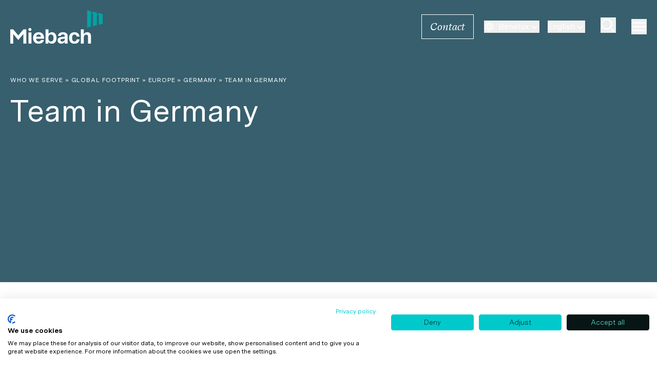

--- FILE ---
content_type: text/html; charset=utf-8
request_url: https://www.miebach.com/be/en/who-we-serve/global-footprint/europe/germany/team-germany
body_size: 11425
content:
<!DOCTYPE html>
<html lang="en-BE" dir="ltr">
<head>
    <base href="https://www.miebach.com/"><!--[if lte IE 6]></base><![endif]-->
    <meta charset="utf-8">

    
        <title>Team in Germany | Miebach Consulting</title>
    

    <meta name="description" content="Get acquainted with the exceptional individuals steering supply chain excellence in our German team.">
    <meta name="viewport" content="width=device-width, initial-scale=1">

    <link rel="canonical" href="https://www.miebach.com/be/en/who-we-serve/global-footprint/europe/germany/team-germany">

    <meta http-equiv="content-language" content="en-BE">

    <meta property="og:description" content="Get acquainted with the exceptional individuals steering supply chain excellence in our German team.">
    <meta property="og:type" content="website">
    <meta property="og:url" content="https://www.miebach.com/be/en/who-we-serve/global-footprint/europe/germany/team-germany">
    <meta property="og:locale" content="en_BE">
    <meta property="og:image" content="https://www.miebach.com//assets/thenewmiebachposter.png">

    <meta name="twitter:card" content="photo" />
    <meta name="twitter:description" content="" />
    <meta name="twitter:image" content="https://www.miebach.com//assets/thenewmiebachposter.png" />

    <link rel="stylesheet" href="/css/style.css?v=1760087535397">
    <link href="css/editor.css" rel="stylesheet">
    <script src="https://consent.cookiefirst.com/sites/miebach.com-240e732f-70d2-4124-80f3-6203ae463b68/consent.js"></script>
    









    <script data-cookieconsent="ignore">
        window.dataLayer = window.dataLayer || [];
        function gtag() {
            dataLayer.push(arguments)
        }
        gtag("consent", "default", {
            ad_storage: "denied",
            analytics_storage: "denied",
            functionality_storage: "denied",
            personalization_storage: "denied",
            security_storage: "granted",
            wait_for_update: 500
        });
        gtag("set", "ads_data_redaction", true);
        gtag("set", "url_passthrough", true);
    </script>
    <script data-cookieconsent="statistics" type="text/plain">
        (function(w,d,s,l,i){w[l]=w[l]||[];w[l].push({'gtm.start':
        new Date().getTime(),event:'gtm.js'});var f=d.getElementsByTagName(s)[0],
        j=d.createElement(s),dl=l!='dataLayer'?'&l='+l:'';j.async=true;j.src=
        'https://www.googletagmanager.com/gtm.js?id='+i+dl;f.parentNode.insertBefore(j,f);
        })(window,document,'script','dataLayer', 'GTM-KB293Z2C');
    </script>







    <link rel="apple-touch-icon" sizes="180x180" href="/apple-touch-icon.png">
<link rel="icon" type="image/png" sizes="32x32" href="/favicon-32x32.png">
<link rel="icon" type="image/png" sizes="16x16" href="/favicon-16x16.png">
<link rel="manifest" href="/site.webmanifest">
<link rel="mask-icon" href="/safari-pinned-tab.svg" color="#00c9cc">
<meta name="msapplication-TileColor" content="#ffffff">
<meta name="theme-color" content="#ffffff">

    
    
        
            <link rel="alternate" hreflang="de-AR" href="/ar/de/unsere-kunden/globales-netzwerk/europe/deutschland/team-in-deutschland" />
        
    
        
            <link rel="alternate" hreflang="de-BE" href="/be/de/unsere-kunden/globales-netzwerk/europe/deutschland/team-in-deutschland" />
        
    
        
            <link rel="alternate" hreflang="de-BR" href="/br/de/unsere-kunden/globales-netzwerk/europe/deutschland/team-in-deutschland" />
        
    
        
            <link rel="alternate" hreflang="de-CA" href="/ca/de/unsere-kunden/globales-netzwerk/europe/deutschland/team-in-deutschland" />
        
    
        
            <link rel="alternate" hreflang="de-CL" href="/cl/de/unsere-kunden/globales-netzwerk/europe/deutschland/team-in-deutschland" />
        
    
        
            <link rel="alternate" hreflang="de-CN" href="/cn/de/unsere-kunden/globales-netzwerk/europe/deutschland/team-in-deutschland" />
        
    
        
            <link rel="alternate" hreflang="de-CO" href="/co/de/unsere-kunden/globales-netzwerk/europe/deutschland/team-in-deutschland" />
        
    
        
            <link rel="alternate" hreflang="de-FR" href="/fr/de/unsere-kunden/globales-netzwerk/europe/deutschland/team-in-deutschland" />
        
    
        
            <link rel="alternate" hreflang="de-DE" href="/de/de/unsere-kunden/globales-netzwerk/europe/deutschland/team-in-deutschland" />
        
    
        
            <link rel="alternate" hreflang="de-GT" href="/gt/de/unsere-kunden/globales-netzwerk/europe/deutschland/team-in-deutschland" />
        
    
        
            <link rel="alternate" hreflang="de-IN" href="/in/de/unsere-kunden/globales-netzwerk/europe/deutschland/team-in-deutschland" />
        
    
        
            <link rel="alternate" hreflang="de-IT" href="/it/de/unsere-kunden/globales-netzwerk/europe/deutschland/team-in-deutschland" />
        
    
        
            <link rel="alternate" hreflang="de-MX" href="/mx/de/unsere-kunden/globales-netzwerk/europe/deutschland/team-in-deutschland" />
        
    
        
            <link rel="alternate" hreflang="de-PE" href="/pe/de/unsere-kunden/globales-netzwerk/europe/deutschland/team-in-deutschland" />
        
    
        
            <link rel="alternate" hreflang="de-PL" href="/pl/de/unsere-kunden/globales-netzwerk/europe/deutschland/team-in-deutschland" />
        
    
        
            <link rel="alternate" hreflang="de-SA" href="/sa/de/unsere-kunden/globales-netzwerk/europe/deutschland/team-in-deutschland" />
        
    
        
            <link rel="alternate" hreflang="de-ES" href="/es/de/unsere-kunden/globales-netzwerk/europe/deutschland/team-in-deutschland" />
        
    
        
            <link rel="alternate" hreflang="de-CH" href="/ch/de/unsere-kunden/globales-netzwerk/europe/deutschland/team-in-deutschland" />
        
    
        
            <link rel="alternate" hreflang="de-AE" href="/ae/de/unsere-kunden/globales-netzwerk/europe/deutschland/team-in-deutschland" />
        
    
        
            <link rel="alternate" hreflang="de-UK" href="/uk/de/unsere-kunden/globales-netzwerk/europe/deutschland/team-in-deutschland" />
        
    
        
            <link rel="alternate" hreflang="de-US" href="/us/de/unsere-kunden/globales-netzwerk/europe/deutschland/team-in-deutschland" />
        
    

    
        
            <link rel="alternate" hreflang="en-AR" href="/ar/en/who-we-serve/global-footprint/europe/germany/team-germany" />
        
    
        
    
        
            <link rel="alternate" hreflang="en-BR" href="/br/en/who-we-serve/global-footprint/europe/germany/team-germany" />
        
    
        
            <link rel="alternate" hreflang="en-CA" href="/ca/en/who-we-serve/global-footprint/europe/germany/team-germany" />
        
    
        
            <link rel="alternate" hreflang="en-CL" href="/cl/en/who-we-serve/global-footprint/europe/germany/team-germany" />
        
    
        
            <link rel="alternate" hreflang="en-CN" href="/cn/en/who-we-serve/global-footprint/europe/germany/team-germany" />
        
    
        
            <link rel="alternate" hreflang="en-CO" href="/co/en/who-we-serve/global-footprint/europe/germany/team-germany" />
        
    
        
            <link rel="alternate" hreflang="en-FR" href="/fr/en/who-we-serve/global-footprint/europe/germany/team-germany" />
        
    
        
            <link rel="alternate" hreflang="en-DE" href="/de/en/who-we-serve/global-footprint/europe/germany/team-germany" />
        
    
        
            <link rel="alternate" hreflang="en-GT" href="/gt/en/who-we-serve/global-footprint/europe/germany/team-germany" />
        
    
        
            <link rel="alternate" hreflang="en-IN" href="/in/en/who-we-serve/global-footprint/europe/germany/team-germany" />
        
    
        
            <link rel="alternate" hreflang="en-IT" href="/it/en/who-we-serve/global-footprint/europe/germany/team-germany" />
        
    
        
            <link rel="alternate" hreflang="en-MX" href="/mx/en/who-we-serve/global-footprint/europe/germany/team-germany" />
        
    
        
            <link rel="alternate" hreflang="en-PE" href="/pe/en/who-we-serve/global-footprint/europe/germany/team-germany" />
        
    
        
            <link rel="alternate" hreflang="en-PL" href="/pl/en/who-we-serve/global-footprint/europe/germany/team-germany" />
        
    
        
            <link rel="alternate" hreflang="en-SA" href="/sa/en/who-we-serve/global-footprint/europe/germany/team-germany" />
        
    
        
            <link rel="alternate" hreflang="en-ES" href="/es/en/who-we-serve/global-footprint/europe/germany/team-germany" />
        
    
        
            <link rel="alternate" hreflang="en-CH" href="/ch/en/who-we-serve/global-footprint/europe/germany/team-germany" />
        
    
        
            <link rel="alternate" hreflang="en-AE" href="/ae/en/who-we-serve/global-footprint/europe/germany/team-germany" />
        
    
        
            <link rel="alternate" hreflang="en-UK" href="/uk/en/who-we-serve/global-footprint/europe/germany/team-germany" />
        
    
        
            <link rel="alternate" hreflang="en-US" href="/us/en/who-we-serve/global-footprint/europe/germany/team-germany" />
        
    

    
        
            <link rel="alternate" hreflang="es-AR" href="/ar/es/para-quienes-trabajamos/presencia-global/europe/alemania/nuestro-equipo-en-alemania" />
        
    
        
            <link rel="alternate" hreflang="es-BE" href="/be/es/para-quienes-trabajamos/presencia-global/europe/alemania/nuestro-equipo-en-alemania" />
        
    
        
            <link rel="alternate" hreflang="es-BR" href="/br/es/para-quienes-trabajamos/presencia-global/europe/alemania/nuestro-equipo-en-alemania" />
        
    
        
            <link rel="alternate" hreflang="es-CA" href="/ca/es/para-quienes-trabajamos/presencia-global/europe/alemania/nuestro-equipo-en-alemania" />
        
    
        
            <link rel="alternate" hreflang="es-CL" href="/cl/es/para-quienes-trabajamos/presencia-global/europe/alemania/nuestro-equipo-en-alemania" />
        
    
        
            <link rel="alternate" hreflang="es-CN" href="/cn/es/para-quienes-trabajamos/presencia-global/europe/alemania/nuestro-equipo-en-alemania" />
        
    
        
            <link rel="alternate" hreflang="es-CO" href="/co/es/para-quienes-trabajamos/presencia-global/europe/alemania/nuestro-equipo-en-alemania" />
        
    
        
            <link rel="alternate" hreflang="es-FR" href="/fr/es/para-quienes-trabajamos/presencia-global/europe/alemania/nuestro-equipo-en-alemania" />
        
    
        
            <link rel="alternate" hreflang="es-DE" href="/de/es/para-quienes-trabajamos/presencia-global/europe/alemania/nuestro-equipo-en-alemania" />
        
    
        
            <link rel="alternate" hreflang="es-GT" href="/gt/es/para-quienes-trabajamos/presencia-global/europe/alemania/nuestro-equipo-en-alemania" />
        
    
        
            <link rel="alternate" hreflang="es-IN" href="/in/es/para-quienes-trabajamos/presencia-global/europe/alemania/nuestro-equipo-en-alemania" />
        
    
        
            <link rel="alternate" hreflang="es-IT" href="/it/es/para-quienes-trabajamos/presencia-global/europe/alemania/nuestro-equipo-en-alemania" />
        
    
        
            <link rel="alternate" hreflang="es-MX" href="/mx/es/para-quienes-trabajamos/presencia-global/europe/alemania/nuestro-equipo-en-alemania" />
        
    
        
            <link rel="alternate" hreflang="es-PE" href="/pe/es/para-quienes-trabajamos/presencia-global/europe/alemania/nuestro-equipo-en-alemania" />
        
    
        
            <link rel="alternate" hreflang="es-PL" href="/pl/es/para-quienes-trabajamos/presencia-global/europe/alemania/nuestro-equipo-en-alemania" />
        
    
        
            <link rel="alternate" hreflang="es-SA" href="/sa/es/para-quienes-trabajamos/presencia-global/europe/alemania/nuestro-equipo-en-alemania" />
        
    
        
            <link rel="alternate" hreflang="es-ES" href="/es/es/para-quienes-trabajamos/presencia-global/europe/alemania/nuestro-equipo-en-alemania" />
        
    
        
            <link rel="alternate" hreflang="es-CH" href="/ch/es/para-quienes-trabajamos/presencia-global/europe/alemania/nuestro-equipo-en-alemania" />
        
    
        
            <link rel="alternate" hreflang="es-AE" href="/ae/es/para-quienes-trabajamos/presencia-global/europe/alemania/nuestro-equipo-en-alemania" />
        
    
        
            <link rel="alternate" hreflang="es-UK" href="/uk/es/para-quienes-trabajamos/presencia-global/europe/alemania/nuestro-equipo-en-alemania" />
        
    
        
            <link rel="alternate" hreflang="es-US" href="/us/es/para-quienes-trabajamos/presencia-global/europe/alemania/nuestro-equipo-en-alemania" />
        
    

    
        
            <link rel="alternate" hreflang="fr-AR" href="/ar/fr/nos-clients/presence-mondiale/europe/allemagne/notre-equipe-en-allemagne" />
        
    
        
            <link rel="alternate" hreflang="fr-BE" href="/be/fr/nos-clients/presence-mondiale/europe/allemagne/notre-equipe-en-allemagne" />
        
    
        
            <link rel="alternate" hreflang="fr-BR" href="/br/fr/nos-clients/presence-mondiale/europe/allemagne/notre-equipe-en-allemagne" />
        
    
        
            <link rel="alternate" hreflang="fr-CA" href="/ca/fr/nos-clients/presence-mondiale/europe/allemagne/notre-equipe-en-allemagne" />
        
    
        
            <link rel="alternate" hreflang="fr-CL" href="/cl/fr/nos-clients/presence-mondiale/europe/allemagne/notre-equipe-en-allemagne" />
        
    
        
            <link rel="alternate" hreflang="fr-CN" href="/cn/fr/nos-clients/presence-mondiale/europe/allemagne/notre-equipe-en-allemagne" />
        
    
        
            <link rel="alternate" hreflang="fr-CO" href="/co/fr/nos-clients/presence-mondiale/europe/allemagne/notre-equipe-en-allemagne" />
        
    
        
            <link rel="alternate" hreflang="fr-FR" href="/fr/fr/nos-clients/presence-mondiale/europe/allemagne/notre-equipe-en-allemagne" />
        
    
        
            <link rel="alternate" hreflang="fr-DE" href="/de/fr/nos-clients/presence-mondiale/europe/allemagne/notre-equipe-en-allemagne" />
        
    
        
            <link rel="alternate" hreflang="fr-GT" href="/gt/fr/nos-clients/presence-mondiale/europe/allemagne/notre-equipe-en-allemagne" />
        
    
        
            <link rel="alternate" hreflang="fr-IN" href="/in/fr/nos-clients/presence-mondiale/europe/allemagne/notre-equipe-en-allemagne" />
        
    
        
            <link rel="alternate" hreflang="fr-IT" href="/it/fr/nos-clients/presence-mondiale/europe/allemagne/notre-equipe-en-allemagne" />
        
    
        
            <link rel="alternate" hreflang="fr-MX" href="/mx/fr/nos-clients/presence-mondiale/europe/allemagne/notre-equipe-en-allemagne" />
        
    
        
            <link rel="alternate" hreflang="fr-PE" href="/pe/fr/nos-clients/presence-mondiale/europe/allemagne/notre-equipe-en-allemagne" />
        
    
        
            <link rel="alternate" hreflang="fr-PL" href="/pl/fr/nos-clients/presence-mondiale/europe/allemagne/notre-equipe-en-allemagne" />
        
    
        
            <link rel="alternate" hreflang="fr-SA" href="/sa/fr/nos-clients/presence-mondiale/europe/allemagne/notre-equipe-en-allemagne" />
        
    
        
            <link rel="alternate" hreflang="fr-ES" href="/es/fr/nos-clients/presence-mondiale/europe/allemagne/notre-equipe-en-allemagne" />
        
    
        
            <link rel="alternate" hreflang="fr-CH" href="/ch/fr/nos-clients/presence-mondiale/europe/allemagne/notre-equipe-en-allemagne" />
        
    
        
            <link rel="alternate" hreflang="fr-AE" href="/ae/fr/nos-clients/presence-mondiale/europe/allemagne/notre-equipe-en-allemagne" />
        
    
        
            <link rel="alternate" hreflang="fr-UK" href="/uk/fr/nos-clients/presence-mondiale/europe/allemagne/notre-equipe-en-allemagne" />
        
    
        
            <link rel="alternate" hreflang="fr-US" href="/us/fr/nos-clients/presence-mondiale/europe/allemagne/notre-equipe-en-allemagne" />
        
    


</head>

<body>
    <header class="topheader flex" id="TopHeader">
    
        <a href="/be/en" class="logoholder" title="Miebach Consulting" aria-label="Link to Home">
            <img src="/img/logo_white.svg" alt="Miebach Consulting" title="Miebach Consulting" width="200" height="72">
        </a>
    
    <div class="header_right">
        
            <a href="/be/en/contact-us" class="contactlink contactlink_main" aria-label="Link to Contact">
                Contact
            </a>
        
        <div class="LocaleMenu_main">
            <div class="localemenu">
    <div class="countrys ">
        <button class="countriesbtn js-countriesbtn flex" aria-label="Choose this Country">
            <img class="mr-2" src="/img/globe.svg" width="20" height="20" title="Down" alt="Show Countries">
            Benelux

            <img class="down" src="/img/down.svg" width="20" height="20" title="Down" alt="Show Countries">
            <img class="up" src="/img/up.svg" width="20" height="20" title="Up" alt="Close Countries">
        </button>
        <div class="allcountries js-allcountries">
            
                
                    
                        
                            <a href="/ar/en/who-we-serve/global-footprint/south-and-central-america/argentina" class="js_countrybtn countrybtn flex" aria-label="Link to Argentina">
                                Argentina
                            </a>
                        
                    
                
            
                
            
                
                    
                        
                            <a href="/br/en/who-we-serve/global-footprint/south-and-central-america/brazil" class="js_countrybtn countrybtn flex" aria-label="Link to Brazil">
                                Brazil
                            </a>
                        
                    
                
            
                
                    
                        
                            <a href="/ca/en/who-we-serve/global-footprint/north-america/canada" class="js_countrybtn countrybtn flex" aria-label="Link to Canada">
                                Canada
                            </a>
                        
                    
                
            
                
                    
                        
                            <a href="/cl/en/who-we-serve/global-footprint/south-and-central-america/chile" class="js_countrybtn countrybtn flex" aria-label="Link to Chile">
                                Chile
                            </a>
                        
                    
                
            
                
                    
                        
                            <a href="/cn/en/who-we-serve/global-footprint/asia/china" class="js_countrybtn countrybtn flex" aria-label="Link to China">
                                China
                            </a>
                        
                    
                
            
                
                    
                        
                            <a href="/co/en/who-we-serve/global-footprint/south-and-central-america/colombia" class="js_countrybtn countrybtn flex" aria-label="Link to Colombia">
                                Colombia
                            </a>
                        
                    
                
            
                
                    
                        
                            <a href="/fr/en/who-we-serve/global-footprint/europe/france" class="js_countrybtn countrybtn flex" aria-label="Link to France">
                                France
                            </a>
                        
                    
                
            
                
                    
                        
                            <a href="/de/en/who-we-serve/global-footprint/europe/germany" class="js_countrybtn countrybtn flex" aria-label="Link to Germany">
                                Germany
                            </a>
                        
                    
                
            
                
                    
                        
                            <a href="/gt/en/who-we-serve/global-footprint/south-and-central-america/guatemala" class="js_countrybtn countrybtn flex" aria-label="Link to Guatemala">
                                Guatemala
                            </a>
                        
                    
                
            
                
                    
                        
                            <a href="/in/en/who-we-serve/global-footprint/asia/india" class="js_countrybtn countrybtn flex" aria-label="Link to India">
                                India
                            </a>
                        
                    
                
            
                
                    
                        
                            <a href="/it/en/who-we-serve/global-footprint/europe/italy" class="js_countrybtn countrybtn flex" aria-label="Link to Italy">
                                Italy
                            </a>
                        
                    
                
            
                
                    
                        
                            <a href="/mx/en/who-we-serve/global-footprint/north-america/mexico" class="js_countrybtn countrybtn flex" aria-label="Link to Mexico">
                                Mexico
                            </a>
                        
                    
                
            
                
                    
                        
                            <a href="/pe/en/who-we-serve/global-footprint/south-and-central-america/peru" class="js_countrybtn countrybtn flex" aria-label="Link to Peru">
                                Peru
                            </a>
                        
                    
                
            
                
                    
                        
                            <a href="/pl/en/who-we-serve/global-footprint/europe/poland" class="js_countrybtn countrybtn flex" aria-label="Link to Poland">
                                Poland
                            </a>
                        
                    
                
            
                
                    
                        
                            <a href="/sa/en/who-we-serve/global-footprint/middle-east/saudi-arabia" class="js_countrybtn countrybtn flex" aria-label="Link to Saudi Arabia">
                                Saudi Arabia
                            </a>
                        
                    
                
            
                
                    
                        
                            <a href="/es/en/who-we-serve/global-footprint/europe/spain" class="js_countrybtn countrybtn flex" aria-label="Link to Spain">
                                Spain
                            </a>
                        
                    
                
            
                
                    
                        
                            <a href="/ch/en/who-we-serve/global-footprint/europe/switzerland" class="js_countrybtn countrybtn flex" aria-label="Link to Switzerland">
                                Switzerland
                            </a>
                        
                    
                
            
                
                    
                        
                            <a href="/ae/en/who-we-serve/global-footprint/middle-east/united-arab-emirates" class="js_countrybtn countrybtn flex" aria-label="Link to United Arab Emirates">
                                United Arab Emirates
                            </a>
                        
                    
                
            
                
                    
                        <a href="/uk/en/who-we-serve/global-footprint/europe/germany/team-germany" class="js_countrybtn countrybtn flex" aria-label="Link to United Kingdom">
                            United Kingdom
                        </a>
                    
                
            
                
                    
                        <a href="/us/en/who-we-serve/global-footprint/europe/germany/team-germany" class="js_countrybtn countrybtn flex" aria-label="Link to United States">
                            United States
                        </a>
                    
                
            
        </div>
    </div>

    
        <div class="countrys ml-4">
            <button class="countriesbtn js-countriesbtn flex" aria-label="Choose this Language">
                
                    
                
                    
                        English
                    
                
                    
                
                    
                
                <img class="down" src="/img/down.svg" width="20" height="20" title="Down" alt="Show Countries">
                <img class="up" src="/img/up.svg" width="20" height="20" title="Up" alt="Close Countries">
            </button>
            <div class="allcountries js-allcountries">
                
                    
                        
                            <a href="/be/de/unsere-kunden/globales-netzwerk/europe/deutschland/team-in-deutschland" class="block pb-2" aria-label="Link to Deutsch">
                                Deutsch
                            </a>
                        
                    
                
                    
                
                    
                        
                            <a href="/be/es/para-quienes-trabajamos/presencia-global/europe/alemania/nuestro-equipo-en-alemania" class="block pb-2" aria-label="Link to Español">
                                Español
                            </a>
                        
                    
                
                    
                        
                            <a href="/be/fr/nos-clients/presence-mondiale/europe/allemagne/notre-equipe-en-allemagne" class="block pb-2" aria-label="Link to Français">
                                Français
                            </a>
                        
                    
                
            </div>
        </div>
    
</div>

        </div>
        <div class="search_container js-search-form  ">
            <button class="showsearch show" name="Show Search" title="Show Search" id="ShowSearch" aria-label="Show Search">
            </button>
            
<form id="SearchForm_SearchForm" action="/be/en/who-we-serve/global-footprint/europe/germany/team-germany/SearchForm" method="GET" enctype="application/x-www-form-urlencoded">

	
	<p id="SearchForm_SearchForm_error" class="message " style="display: none"></p>
	

	<fieldset>
		
		
			<div id="SearchForm_SearchForm_query_Holder" class="field text">
	<label class="left" for="SearchForm_SearchForm_query">Search</label>
	<div class="middleColumn">
		<input type="text" name="query" class="text" id="SearchForm_SearchForm_query" placeholder="Search" minlength="4" />
	</div>
	
	
	
</div>

		
		<div class="clear"><!-- --></div>
	</fieldset>

	
	<div class="btn-toolbar">
		
			<input type="submit" name="action_results" value="Go" class="action" id="SearchForm_SearchForm_action_results" />
		
	</div>
	

</form>


        </div>
        <button class="navigation-toggle" aria-label="Open/Close Navigation">
    Open and close Navigation
</button>
<nav class="nav" role="navigation" aria-label="Main navigation">
    <div class="mainnav">
        
            
        
            
                <div class="navsection">
                    <a href="/be/en/about-us" class="navlink " aria-label="Link to About Us">
                        About Us
                    </a>
                    <div class="children">
                        
                            <a href="/be/en/about-us/leadership" class="navlink_child " aria-label="Link to Leadership">
                                Leadership
                            </a>
                        
                            <a href="/be/en/about-us/team" class="navlink_child " aria-label="Link to Team">
                                Team
                            </a>
                        
                            <a href="/be/en/about-us/partnership-alliances" class="navlink_child " aria-label="Link to Partnership/ Alliances">
                                Partnership/ Alliances
                            </a>
                        
                            <a href="/be/en/about-us/corporate-and-social-responsibility" class="navlink_child " aria-label="Link to Corporate &amp; Social Responsibility">
                                Corporate &amp; Social Responsibility
                            </a>
                        
                    </div>
                </div>
            
        
            
                <div class="navsection">
                    <a href="/be/en/what-we-do" class="navlink " aria-label="Link to What we do">
                        What we do
                    </a>
                    <div class="children">
                        
                            <a href="/be/en/what-we-do/strategy" class="navlink_child " aria-label="Link to Strategy">
                                Strategy
                            </a>
                        
                            <a href="/be/en/what-we-do/engineering" class="navlink_child " aria-label="Link to Engineering">
                                Engineering
                            </a>
                        
                            <a href="/be/en/what-we-do/digital" class="navlink_child " aria-label="Link to Digital">
                                Digital
                            </a>
                        
                    </div>
                </div>
            
        
            
                <div class="navsection">
                    <a href="/be/en/who-we-serve" class="navlink " aria-label="Link to Who we serve">
                        Who we serve
                    </a>
                    <div class="children">
                        
                            <a href="/be/en/who-we-serve/industries" class="navlink_child " aria-label="Link to Industries">
                                Industries
                            </a>
                        
                            <a href="/be/en/who-we-serve/global-footprint" class="navlink_child " aria-label="Link to Global Footprint">
                                Global Footprint
                            </a>
                        
                    </div>
                </div>
            
        
            
                <div class="navsection">
                    <a href="/be/en/careers" class="navlink " aria-label="Link to Careers">
                        Careers
                    </a>
                    <div class="children">
                        
                            <a href="/be/en/careers/opportunities" class="navlink_child " aria-label="Link to Opportunities">
                                Opportunities
                            </a>
                        
                            <a href="/be/en/careers/training-and-development" class="navlink_child " aria-label="Link to Training &amp; Development">
                                Training &amp; Development
                            </a>
                        
                            <a href="/be/en/careers/culture-and-values" class="navlink_child " aria-label="Link to Culture &amp; Values">
                                Culture &amp; Values
                            </a>
                        
                    </div>
                </div>
            
        
            
                <div class="navsection">
                    <a href="/be/en/news-and-resources" class="navlink " aria-label="Link to News &amp; Insights">
                        News &amp; Insights
                    </a>
                    <div class="children">
                        
                            <a href="/be/en/news-and-resources/news-and-publications" class="navlink_child " aria-label="Link to News &amp; Publications">
                                News &amp; Publications
                            </a>
                        
                            <a href="/be/en/news-and-resources/podcasts" class="navlink_child " aria-label="Link to Podcasts">
                                Podcasts
                            </a>
                        
                            <a href="/be/en/news-and-resources/events" class="navlink_child " aria-label="Link to Events">
                                Events
                            </a>
                        
                    </div>
                </div>
            
        
            
        
            
        
            
        
        <div class="navsection">
            
                
            
                
            
                
            
                
            
                
            
                
            
                
            
                
            
                
            
            
        </div>
        <div class="justmobile">
            
                <a href="/be/en/contact-us" class="contactlink" aria-label="Link to Contact Us">
                    Contact Us
                </a>
            
            <br>
            <div class="localemenu">
    <div class="countrys ">
        <button class="countriesbtn js-countriesbtn flex" aria-label="Choose this Country">
            <img class="mr-2" src="/img/globe.svg" width="20" height="20" title="Down" alt="Show Countries">
            Benelux

            <img class="down" src="/img/down.svg" width="20" height="20" title="Down" alt="Show Countries">
            <img class="up" src="/img/up.svg" width="20" height="20" title="Up" alt="Close Countries">
        </button>
        <div class="allcountries js-allcountries">
            
                
                    
                        
                            <a href="/ar/en/who-we-serve/global-footprint/south-and-central-america/argentina" class="js_countrybtn countrybtn flex" aria-label="Link to Argentina">
                                Argentina
                            </a>
                        
                    
                
            
                
            
                
                    
                        
                            <a href="/br/en/who-we-serve/global-footprint/south-and-central-america/brazil" class="js_countrybtn countrybtn flex" aria-label="Link to Brazil">
                                Brazil
                            </a>
                        
                    
                
            
                
                    
                        
                            <a href="/ca/en/who-we-serve/global-footprint/north-america/canada" class="js_countrybtn countrybtn flex" aria-label="Link to Canada">
                                Canada
                            </a>
                        
                    
                
            
                
                    
                        
                            <a href="/cl/en/who-we-serve/global-footprint/south-and-central-america/chile" class="js_countrybtn countrybtn flex" aria-label="Link to Chile">
                                Chile
                            </a>
                        
                    
                
            
                
                    
                        
                            <a href="/cn/en/who-we-serve/global-footprint/asia/china" class="js_countrybtn countrybtn flex" aria-label="Link to China">
                                China
                            </a>
                        
                    
                
            
                
                    
                        
                            <a href="/co/en/who-we-serve/global-footprint/south-and-central-america/colombia" class="js_countrybtn countrybtn flex" aria-label="Link to Colombia">
                                Colombia
                            </a>
                        
                    
                
            
                
                    
                        
                            <a href="/fr/en/who-we-serve/global-footprint/europe/france" class="js_countrybtn countrybtn flex" aria-label="Link to France">
                                France
                            </a>
                        
                    
                
            
                
                    
                        
                            <a href="/de/en/who-we-serve/global-footprint/europe/germany" class="js_countrybtn countrybtn flex" aria-label="Link to Germany">
                                Germany
                            </a>
                        
                    
                
            
                
                    
                        
                            <a href="/gt/en/who-we-serve/global-footprint/south-and-central-america/guatemala" class="js_countrybtn countrybtn flex" aria-label="Link to Guatemala">
                                Guatemala
                            </a>
                        
                    
                
            
                
                    
                        
                            <a href="/in/en/who-we-serve/global-footprint/asia/india" class="js_countrybtn countrybtn flex" aria-label="Link to India">
                                India
                            </a>
                        
                    
                
            
                
                    
                        
                            <a href="/it/en/who-we-serve/global-footprint/europe/italy" class="js_countrybtn countrybtn flex" aria-label="Link to Italy">
                                Italy
                            </a>
                        
                    
                
            
                
                    
                        
                            <a href="/mx/en/who-we-serve/global-footprint/north-america/mexico" class="js_countrybtn countrybtn flex" aria-label="Link to Mexico">
                                Mexico
                            </a>
                        
                    
                
            
                
                    
                        
                            <a href="/pe/en/who-we-serve/global-footprint/south-and-central-america/peru" class="js_countrybtn countrybtn flex" aria-label="Link to Peru">
                                Peru
                            </a>
                        
                    
                
            
                
                    
                        
                            <a href="/pl/en/who-we-serve/global-footprint/europe/poland" class="js_countrybtn countrybtn flex" aria-label="Link to Poland">
                                Poland
                            </a>
                        
                    
                
            
                
                    
                        
                            <a href="/sa/en/who-we-serve/global-footprint/middle-east/saudi-arabia" class="js_countrybtn countrybtn flex" aria-label="Link to Saudi Arabia">
                                Saudi Arabia
                            </a>
                        
                    
                
            
                
                    
                        
                            <a href="/es/en/who-we-serve/global-footprint/europe/spain" class="js_countrybtn countrybtn flex" aria-label="Link to Spain">
                                Spain
                            </a>
                        
                    
                
            
                
                    
                        
                            <a href="/ch/en/who-we-serve/global-footprint/europe/switzerland" class="js_countrybtn countrybtn flex" aria-label="Link to Switzerland">
                                Switzerland
                            </a>
                        
                    
                
            
                
                    
                        
                            <a href="/ae/en/who-we-serve/global-footprint/middle-east/united-arab-emirates" class="js_countrybtn countrybtn flex" aria-label="Link to United Arab Emirates">
                                United Arab Emirates
                            </a>
                        
                    
                
            
                
                    
                        <a href="/uk/en/who-we-serve/global-footprint/europe/germany/team-germany" class="js_countrybtn countrybtn flex" aria-label="Link to United Kingdom">
                            United Kingdom
                        </a>
                    
                
            
                
                    
                        <a href="/us/en/who-we-serve/global-footprint/europe/germany/team-germany" class="js_countrybtn countrybtn flex" aria-label="Link to United States">
                            United States
                        </a>
                    
                
            
        </div>
    </div>

    
        <div class="countrys ml-4">
            <button class="countriesbtn js-countriesbtn flex" aria-label="Choose this Language">
                
                    
                
                    
                        English
                    
                
                    
                
                    
                
                <img class="down" src="/img/down.svg" width="20" height="20" title="Down" alt="Show Countries">
                <img class="up" src="/img/up.svg" width="20" height="20" title="Up" alt="Close Countries">
            </button>
            <div class="allcountries js-allcountries">
                
                    
                        
                            <a href="/be/de/unsere-kunden/globales-netzwerk/europe/deutschland/team-in-deutschland" class="block pb-2" aria-label="Link to Deutsch">
                                Deutsch
                            </a>
                        
                    
                
                    
                
                    
                        
                            <a href="/be/es/para-quienes-trabajamos/presencia-global/europe/alemania/nuestro-equipo-en-alemania" class="block pb-2" aria-label="Link to Español">
                                Español
                            </a>
                        
                    
                
                    
                        
                            <a href="/be/fr/nos-clients/presence-mondiale/europe/allemagne/notre-equipe-en-allemagne" class="block pb-2" aria-label="Link to Français">
                                Français
                            </a>
                        
                    
                
            </div>
        </div>
    
</div>

        </div>
    </div>
</nav>

    </div>
</header>

    <main>
        
    <div class="hero HeroBackgroundBlue02 ">
        
        <div class="container">
            <div class="herotext">
                
                    <div class="breadcrumbs">
                        

	<a href="/be/en/who-we-serve" class="breadcrumb-1">Who we serve</a> &raquo; <a href="/be/en/who-we-serve/global-footprint" class="breadcrumb-2">Global Footprint</a> &raquo; <a href="/be/en/who-we-serve/global-footprint/europe" class="breadcrumb-3">Europe</a> &raquo; <a href="/be/en/who-we-serve/global-footprint/europe/germany" class="breadcrumb-4">Germany</a> &raquo; Team in Germany


                    </div>
                
                <h1><span class="h1">Team in Germany</span></h1>
                
            </div>
            
        </div>
    </div>



<section class="teampage">
    <div class="container flex flex-wrap">
        <div class="container_side">
        </div>
        <div class="container_main">
            <div class="intro">
                <p><span class="h1">Meet our team in Germany</span></p>
            </div>
            <div class="member_all flex flex-wrap">
                
                    
                        
                            <a href="/be/en/about-us/team/christian-bauersfeld" class="member" aria-label="Link to Christian Bauersfeld">
                                <div class="memberimage_wrapper">
                                    <picture>
                                        <source media="(min-width: 1920px)" srcset="/webp/1374_1250_deu_bauersfeld_christian.webp" type="image/webp">
                                        <source media="(min-width: 760px)" srcset="/webp/1374_1020_deu_bauersfeld_christian.webp" type="image/webp">
                                        <source media="(min-width: 370px)" srcset="/webp/1374_860_deu_bauersfeld_christian.webp" type="image/webp">
                                        <source media="(max-width: 369px)" srcset="/webp/1374_470_deu_bauersfeld_christian.webp" type="image/webp">
                                        <img class="memberimage" loading="lazy" src="/webp/1374_1500_deu_bauersfeld_christian.webp" alt="DEU Bauersfeld Christian" title="DEU Bauersfeld Christian" width="600" height="600">
                                    </picture>
                                    <div class="icon">
                                        <p class="h5">View Profile</p>
                                        <img src="img/profile.svg" width="22" height="22" alt="">
                                    </div>
                                </div>
                                <p class="h5 pt-4">
                                    
                                        Germany <span class="notlast">| </span>
                                    
                                </p>
                                <p class="pt-4">
                                    <em>Christian Bauersfeld</em><br>
                                    Principal
                                </p>
                            </a>
                        
                    
                        
                            <a href="/be/en/about-us/team/nicolai-rimmler-2" class="member" aria-label="Link to Christian Becker">
                                <div class="memberimage_wrapper">
                                    <picture>
                                        <source media="(min-width: 1920px)" srcset="/webp/3212_1250_deu_becker_christian.webp" type="image/webp">
                                        <source media="(min-width: 760px)" srcset="/webp/3212_1020_deu_becker_christian.webp" type="image/webp">
                                        <source media="(min-width: 370px)" srcset="/webp/3212_860_deu_becker_christian.webp" type="image/webp">
                                        <source media="(max-width: 369px)" srcset="/webp/3212_470_deu_becker_christian.webp" type="image/webp">
                                        <img class="memberimage" loading="lazy" src="/webp/3212_1500_deu_becker_christian.webp" alt="DEU Becker Christian" title="DEU Becker Christian" width="600" height="600">
                                    </picture>
                                    <div class="icon">
                                        <p class="h5">View Profile</p>
                                        <img src="img/profile.svg" width="22" height="22" alt="">
                                    </div>
                                </div>
                                <p class="h5 pt-4">
                                    
                                        Germany <span class="notlast">| </span>
                                    
                                </p>
                                <p class="pt-4">
                                    <em>Christian Becker</em><br>
                                    Director
                                </p>
                            </a>
                        
                    
                        
                            <a href="/be/en/about-us/team/aleksej-boiko" class="member" aria-label="Link to Aleksej Boiko">
                                <div class="memberimage_wrapper">
                                    <picture>
                                        <source media="(min-width: 1920px)" srcset="/webp/3210_1250_deu_boiko_aleksej.webp" type="image/webp">
                                        <source media="(min-width: 760px)" srcset="/webp/3210_1020_deu_boiko_aleksej.webp" type="image/webp">
                                        <source media="(min-width: 370px)" srcset="/webp/3210_860_deu_boiko_aleksej.webp" type="image/webp">
                                        <source media="(max-width: 369px)" srcset="/webp/3210_470_deu_boiko_aleksej.webp" type="image/webp">
                                        <img class="memberimage" loading="lazy" src="/webp/3210_1500_deu_boiko_aleksej.webp" alt="DEU Boiko Aleksej" title="DEU Boiko Aleksej" width="600" height="600">
                                    </picture>
                                    <div class="icon">
                                        <p class="h5">View Profile</p>
                                        <img src="img/profile.svg" width="22" height="22" alt="">
                                    </div>
                                </div>
                                <p class="h5 pt-4">
                                    
                                        Germany <span class="notlast">| </span>
                                    
                                </p>
                                <p class="pt-4">
                                    <em>Aleksej Boiko</em><br>
                                    Senior Consultant 
                                </p>
                            </a>
                        
                    
                        
                            <a href="/be/en/about-us/team/stefanie-burkart" class="member" aria-label="Link to Stefanie Burkart">
                                <div class="memberimage_wrapper">
                                    <picture>
                                        <source media="(min-width: 1920px)" srcset="/webp/3594_1250_deu_burkart_stefanie.webp" type="image/webp">
                                        <source media="(min-width: 760px)" srcset="/webp/3594_1020_deu_burkart_stefanie.webp" type="image/webp">
                                        <source media="(min-width: 370px)" srcset="/webp/3594_860_deu_burkart_stefanie.webp" type="image/webp">
                                        <source media="(max-width: 369px)" srcset="/webp/3594_470_deu_burkart_stefanie.webp" type="image/webp">
                                        <img class="memberimage" loading="lazy" src="/webp/3594_1500_deu_burkart_stefanie.webp" alt="DEU Burkart Stefanie" title="DEU Burkart Stefanie" width="600" height="600">
                                    </picture>
                                    <div class="icon">
                                        <p class="h5">View Profile</p>
                                        <img src="img/profile.svg" width="22" height="22" alt="">
                                    </div>
                                </div>
                                <p class="h5 pt-4">
                                    
                                        Germany <span class="notlast">| </span>
                                    
                                </p>
                                <p class="pt-4">
                                    <em>Stefanie Burkart</em><br>
                                    Principal Marketing Manager
                                </p>
                            </a>
                        
                    
                        
                            <a href="/be/en/about-us/team/yannick-cafferty" class="member" aria-label="Link to Yannick Cafferty">
                                <div class="memberimage_wrapper">
                                    <picture>
                                        <source media="(min-width: 1920px)" srcset="/webp/1365_1250_deu_cafferty_yannick.webp" type="image/webp">
                                        <source media="(min-width: 760px)" srcset="/webp/1365_1020_deu_cafferty_yannick.webp" type="image/webp">
                                        <source media="(min-width: 370px)" srcset="/webp/1365_860_deu_cafferty_yannick.webp" type="image/webp">
                                        <source media="(max-width: 369px)" srcset="/webp/1365_470_deu_cafferty_yannick.webp" type="image/webp">
                                        <img class="memberimage" loading="lazy" src="/webp/1365_1500_deu_cafferty_yannick.webp" alt="DEU Cafferty Yannick" title="DEU Cafferty Yannick" width="600" height="600">
                                    </picture>
                                    <div class="icon">
                                        <p class="h5">View Profile</p>
                                        <img src="img/profile.svg" width="22" height="22" alt="">
                                    </div>
                                </div>
                                <p class="h5 pt-4">
                                    
                                        Germany <span class="notlast">| </span>
                                    
                                </p>
                                <p class="pt-4">
                                    <em>Yannick Cafferty</em><br>
                                    Principal
                                </p>
                            </a>
                        
                    
                        
                            <a href="/be/en/about-us/team/reiner-friedland" class="member" aria-label="Link to Dr. Reiner Friedland">
                                <div class="memberimage_wrapper">
                                    <picture>
                                        <source media="(min-width: 1920px)" srcset="/webp/610_1250_deu_friedland_reiner.webp" type="image/webp">
                                        <source media="(min-width: 760px)" srcset="/webp/610_1020_deu_friedland_reiner.webp" type="image/webp">
                                        <source media="(min-width: 370px)" srcset="/webp/610_860_deu_friedland_reiner.webp" type="image/webp">
                                        <source media="(max-width: 369px)" srcset="/webp/610_470_deu_friedland_reiner.webp" type="image/webp">
                                        <img class="memberimage" loading="lazy" src="/webp/610_1500_deu_friedland_reiner.webp" alt="DEU Friedland Reiner" title="DEU Friedland Reiner" width="573" height="600">
                                    </picture>
                                    <div class="icon">
                                        <p class="h5">View Profile</p>
                                        <img src="img/profile.svg" width="22" height="22" alt="">
                                    </div>
                                </div>
                                <p class="h5 pt-4">
                                    
                                        Germany <span class="notlast">| </span>
                                    
                                </p>
                                <p class="pt-4">
                                    <em>Dr. Reiner Friedland</em><br>
                                    Head of Production Services
                                </p>
                            </a>
                        
                    
                        
                            <a href="/be/en/about-us/team/thorsten-gensmer" class="member" aria-label="Link to Thorsten Gensmer">
                                <div class="memberimage_wrapper">
                                    <picture>
                                        <source media="(min-width: 1920px)" srcset="/webp/1787_1250_deu_gensmer_thorsten.webp" type="image/webp">
                                        <source media="(min-width: 760px)" srcset="/webp/1787_1020_deu_gensmer_thorsten.webp" type="image/webp">
                                        <source media="(min-width: 370px)" srcset="/webp/1787_860_deu_gensmer_thorsten.webp" type="image/webp">
                                        <source media="(max-width: 369px)" srcset="/webp/1787_470_deu_gensmer_thorsten.webp" type="image/webp">
                                        <img class="memberimage" loading="lazy" src="/webp/1787_1500_deu_gensmer_thorsten.webp" alt="DEU Gensmer Thorsten" title="DEU Gensmer Thorsten" width="600" height="600">
                                    </picture>
                                    <div class="icon">
                                        <p class="h5">View Profile</p>
                                        <img src="img/profile.svg" width="22" height="22" alt="">
                                    </div>
                                </div>
                                <p class="h5 pt-4">
                                    
                                        Germany <span class="notlast">| </span>
                                    
                                </p>
                                <p class="pt-4">
                                    <em>Thorsten Gensmer</em><br>
                                    Director
                                </p>
                            </a>
                        
                    
                        
                            <a href="/be/en/about-us/team/stephan-gotthardt" class="member" aria-label="Link to Stephan Gotthardt">
                                <div class="memberimage_wrapper">
                                    <picture>
                                        <source media="(min-width: 1920px)" srcset="/webp/6536_1250_deu_gotthardt_stephan.webp" type="image/webp">
                                        <source media="(min-width: 760px)" srcset="/webp/6536_1020_deu_gotthardt_stephan.webp" type="image/webp">
                                        <source media="(min-width: 370px)" srcset="/webp/6536_860_deu_gotthardt_stephan.webp" type="image/webp">
                                        <source media="(max-width: 369px)" srcset="/webp/6536_470_deu_gotthardt_stephan.webp" type="image/webp">
                                        <img class="memberimage" loading="lazy" src="/webp/6536_1500_deu_gotthardt_stephan.webp" alt="DEU Gotthardt Stephan" title="DEU Gotthardt Stephan" width="600" height="600">
                                    </picture>
                                    <div class="icon">
                                        <p class="h5">View Profile</p>
                                        <img src="img/profile.svg" width="22" height="22" alt="">
                                    </div>
                                </div>
                                <p class="h5 pt-4">
                                    
                                        Germany <span class="notlast">| </span>
                                    
                                </p>
                                <p class="pt-4">
                                    <em>Stephan Gotthardt</em><br>
                                    Senior Advisor
                                </p>
                            </a>
                        
                    
                        
                            <a href="/be/en/about-us/team/ole-grasedyck" class="member" aria-label="Link to Ole  Grasedyck">
                                <div class="memberimage_wrapper">
                                    <picture>
                                        <source media="(min-width: 1920px)" srcset="/webp/371_1250_deu_grasedyck_ole.webp" type="image/webp">
                                        <source media="(min-width: 760px)" srcset="/webp/371_1020_deu_grasedyck_ole.webp" type="image/webp">
                                        <source media="(min-width: 370px)" srcset="/webp/371_860_deu_grasedyck_ole.webp" type="image/webp">
                                        <source media="(max-width: 369px)" srcset="/webp/371_470_deu_grasedyck_ole.webp" type="image/webp">
                                        <img class="memberimage" loading="lazy" src="/webp/371_1500_deu_grasedyck_ole.webp" alt="DEU Grasedyck Ole" title="DEU Grasedyck Ole" width="552" height="600">
                                    </picture>
                                </div>
                                <p class="h5 pt-4">Germany <span class="notlast">| </span></p>
                                <p class="pt-4">
                                    <em>Ole  Grasedyck</em><br>
                                    Senior Principal
                                </p>
                            </a>
                        
                    
                        
                            <a href="/be/en/about-us/team/michael-greschke" class="member" aria-label="Link to Michael  Greschke">
                                <div class="memberimage_wrapper">
                                    <picture>
                                        <source media="(min-width: 1920px)" srcset="/webp/94_1250_deu_greschke_michael_am_homepage_v1.webp" type="image/webp">
                                        <source media="(min-width: 760px)" srcset="/webp/94_1020_deu_greschke_michael_am_homepage_v1.webp" type="image/webp">
                                        <source media="(min-width: 370px)" srcset="/webp/94_860_deu_greschke_michael_am_homepage_v1.webp" type="image/webp">
                                        <source media="(max-width: 369px)" srcset="/webp/94_470_deu_greschke_michael_am_homepage_v1.webp" type="image/webp">
                                        <img class="memberimage" loading="lazy" src="/webp/94_1500_deu_greschke_michael_am_homepage_v1.webp" alt="DEU Greschke Michael AM Homepage v1" title="DEU Greschke Michael AM Homepage v1" width="509" height="600">
                                    </picture>
                                    <div class="icon">
                                        <p class="h5">View Profile</p>
                                        <img src="img/profile.svg" width="22" height="22" alt="">
                                    </div>
                                </div>
                                <p class="h5 pt-4">
                                    
                                        Germany <span class="notlast">| </span>
                                    
                                </p>
                                <p class="pt-4">
                                    <em>Michael  Greschke</em><br>
                                    Head of Industry Fashion &amp; Lifestyle and Partner
                                </p>
                            </a>
                        
                    
                        
                            <a href="/be/en/about-us/team/franziska-groell" class="member" aria-label="Link to Franziska  Gröll">
                                <div class="memberimage_wrapper">
                                    <picture>
                                        <source media="(min-width: 1920px)" srcset="/webp/4547_1250_deu_groell_franziska.webp" type="image/webp">
                                        <source media="(min-width: 760px)" srcset="/webp/4547_1020_deu_groell_franziska.webp" type="image/webp">
                                        <source media="(min-width: 370px)" srcset="/webp/4547_860_deu_groell_franziska.webp" type="image/webp">
                                        <source media="(max-width: 369px)" srcset="/webp/4547_470_deu_groell_franziska.webp" type="image/webp">
                                        <img class="memberimage" loading="lazy" src="/webp/4547_1500_deu_groell_franziska.webp" alt="DEU Groell Franziska" title="DEU Groell Franziska" width="600" height="600">
                                    </picture>
                                    <div class="icon">
                                        <p class="h5">View Profile</p>
                                        <img src="img/profile.svg" width="22" height="22" alt="">
                                    </div>
                                </div>
                                <p class="h5 pt-4">
                                    
                                        Germany <span class="notlast">| </span>
                                    
                                </p>
                                <p class="pt-4">
                                    <em>Franziska  Gröll</em><br>
                                    Principal and Competence Center Expert IP-WMS
                                </p>
                            </a>
                        
                    
                        
                            <a href="/be/en/about-us/team/sebastian-haage" class="member" aria-label="Link to Sebastian  Haage">
                                <div class="memberimage_wrapper">
                                    <picture>
                                        <source media="(min-width: 1920px)" srcset="/webp/109_1250_isr_haage_sebastian.webp" type="image/webp">
                                        <source media="(min-width: 760px)" srcset="/webp/109_1020_isr_haage_sebastian.webp" type="image/webp">
                                        <source media="(min-width: 370px)" srcset="/webp/109_860_isr_haage_sebastian.webp" type="image/webp">
                                        <source media="(max-width: 369px)" srcset="/webp/109_470_isr_haage_sebastian.webp" type="image/webp">
                                        <img class="memberimage" loading="lazy" src="/webp/109_1500_isr_haage_sebastian.webp" alt="ISR Haage Sebastian" title="ISR Haage Sebastian" width="572" height="600">
                                    </picture>
                                    <div class="icon">
                                        <p class="h5">View Profile</p>
                                        <img src="img/profile.svg" width="22" height="22" alt="">
                                    </div>
                                </div>
                                <p class="h5 pt-4">
                                    
                                        Germany <span class="notlast">| </span>
                                    
                                </p>
                                <p class="pt-4">
                                    <em>Sebastian  Haage</em><br>
                                    Principal
                                </p>
                            </a>
                        
                    
                        
                            <a href="/be/en/about-us/team/andreas-hartwig" class="member" aria-label="Link to Andreas  Hartwig">
                                <div class="memberimage_wrapper">
                                    <picture>
                                        <source media="(min-width: 1920px)" srcset="/webp/95_1250_deu_hartwig_andreas_am_mit_krawatte_homepage.webp" type="image/webp">
                                        <source media="(min-width: 760px)" srcset="/webp/95_1020_deu_hartwig_andreas_am_mit_krawatte_homepage.webp" type="image/webp">
                                        <source media="(min-width: 370px)" srcset="/webp/95_860_deu_hartwig_andreas_am_mit_krawatte_homepage.webp" type="image/webp">
                                        <source media="(max-width: 369px)" srcset="/webp/95_470_deu_hartwig_andreas_am_mit_krawatte_homepage.webp" type="image/webp">
                                        <img class="memberimage" loading="lazy" src="/webp/95_1500_deu_hartwig_andreas_am_mit_krawatte_homepage.webp" alt="DEU Hartwig Andreas AM mit Krawatte Homepage" title="DEU Hartwig Andreas AM mit Krawatte Homepage" width="600" height="600">
                                    </picture>
                                </div>
                                <p class="h5 pt-4">Germany <span class="notlast">| </span></p>
                                <p class="pt-4">
                                    <em>Andreas  Hartwig</em><br>
                                    Director
                                </p>
                            </a>
                        
                    
                        
                            <a href="/be/en/about-us/team/wei-ming-hauschild" class="member" aria-label="Link to Wei Ming Hauschild">
                                <div class="memberimage_wrapper">
                                    <picture>
                                        <source media="(min-width: 1920px)" srcset="/webp/1575_1250_deu_hauschild_wei_ming.webp" type="image/webp">
                                        <source media="(min-width: 760px)" srcset="/webp/1575_1020_deu_hauschild_wei_ming.webp" type="image/webp">
                                        <source media="(min-width: 370px)" srcset="/webp/1575_860_deu_hauschild_wei_ming.webp" type="image/webp">
                                        <source media="(max-width: 369px)" srcset="/webp/1575_470_deu_hauschild_wei_ming.webp" type="image/webp">
                                        <img class="memberimage" loading="lazy" src="/webp/1575_1500_deu_hauschild_wei_ming.webp" alt="DEU Hauschild Wei Ming" title="DEU Hauschild Wei Ming" width="600" height="600">
                                    </picture>
                                    <div class="icon">
                                        <p class="h5">View Profile</p>
                                        <img src="img/profile.svg" width="22" height="22" alt="">
                                    </div>
                                </div>
                                <p class="h5 pt-4">
                                    
                                        Germany <span class="notlast">| </span>
                                    
                                </p>
                                <p class="pt-4">
                                    <em>Wei Ming Hauschild</em><br>
                                    Senior Consultant 
                                </p>
                            </a>
                        
                    
                        
                            <a href="/be/en/about-us/team/dr-nico-herz" class="member" aria-label="Link to Dr. Nico  Herz">
                                <div class="memberimage_wrapper">
                                    <picture>
                                        <source media="(min-width: 1920px)" srcset="/webp/96_1250_deu_herz_nico.webp" type="image/webp">
                                        <source media="(min-width: 760px)" srcset="/webp/96_1020_deu_herz_nico.webp" type="image/webp">
                                        <source media="(min-width: 370px)" srcset="/webp/96_860_deu_herz_nico.webp" type="image/webp">
                                        <source media="(max-width: 369px)" srcset="/webp/96_470_deu_herz_nico.webp" type="image/webp">
                                        <img class="memberimage" loading="lazy" src="/webp/96_1500_deu_herz_nico.webp" alt="DEU Herz Nico" title="DEU Herz Nico" width="511" height="600">
                                    </picture>
                                    <div class="icon">
                                        <p class="h5">View Profile</p>
                                        <img src="img/profile.svg" width="22" height="22" alt="">
                                    </div>
                                </div>
                                <p class="h5 pt-4">
                                    
                                        Germany <span class="notlast">| </span>
                                    
                                </p>
                                <p class="pt-4">
                                    <em>Dr. Nico  Herz</em><br>
                                    Head of Manufacturing &amp; High-Tech
                                </p>
                            </a>
                        
                    
                        
                            <a href="/be/en/about-us/team/ralf-hoffmann" class="member" aria-label="Link to Ralf  Hoffmann">
                                <div class="memberimage_wrapper">
                                    <picture>
                                        <source media="(min-width: 1920px)" srcset="/webp/150_1250_deu_hoffmann_ralf_ohne_krawatte_am_homepage.webp" type="image/webp">
                                        <source media="(min-width: 760px)" srcset="/webp/150_1020_deu_hoffmann_ralf_ohne_krawatte_am_homepage.webp" type="image/webp">
                                        <source media="(min-width: 370px)" srcset="/webp/150_860_deu_hoffmann_ralf_ohne_krawatte_am_homepage.webp" type="image/webp">
                                        <source media="(max-width: 369px)" srcset="/webp/150_470_deu_hoffmann_ralf_ohne_krawatte_am_homepage.webp" type="image/webp">
                                        <img class="memberimage" loading="lazy" src="/webp/150_1500_deu_hoffmann_ralf_ohne_krawatte_am_homepage.webp" alt="DEU Hoffmann Ralf ohne Krawatte AM Homepage" title="DEU Hoffmann Ralf ohne Krawatte AM Homepage" width="564" height="600">
                                    </picture>
                                    <div class="icon">
                                        <p class="h5">View Profile</p>
                                        <img src="img/profile.svg" width="22" height="22" alt="">
                                    </div>
                                </div>
                                <p class="h5 pt-4">
                                    
                                        Germany <span class="notlast">| </span>
                                    
                                </p>
                                <p class="pt-4">
                                    <em>Ralf  Hoffmann</em><br>
                                    Global Head of Marketing
                                </p>
                            </a>
                        
                    
                        
                            <a href="/be/en/about-us/team/marko-holzwarth" class="member" aria-label="Link to Marko Holzwarth">
                                <div class="memberimage_wrapper">
                                    <picture>
                                        <source media="(min-width: 1920px)" srcset="/webp/1366_1250_deu_holzwarth_marko.webp" type="image/webp">
                                        <source media="(min-width: 760px)" srcset="/webp/1366_1020_deu_holzwarth_marko.webp" type="image/webp">
                                        <source media="(min-width: 370px)" srcset="/webp/1366_860_deu_holzwarth_marko.webp" type="image/webp">
                                        <source media="(max-width: 369px)" srcset="/webp/1366_470_deu_holzwarth_marko.webp" type="image/webp">
                                        <img class="memberimage" loading="lazy" src="/webp/1366_1500_deu_holzwarth_marko.webp" alt="DEU Holzwarth Marko" title="DEU Holzwarth Marko" width="600" height="600">
                                    </picture>
                                    <div class="icon">
                                        <p class="h5">View Profile</p>
                                        <img src="img/profile.svg" width="22" height="22" alt="">
                                    </div>
                                </div>
                                <p class="h5 pt-4">
                                    
                                        Germany <span class="notlast">| </span>
                                    
                                </p>
                                <p class="pt-4">
                                    <em>Marko Holzwarth</em><br>
                                    Senior Principal Transformation Management
                                </p>
                            </a>
                        
                    
                        
                            <a href="/be/en/about-us/team/dr-klaus-peter-jung" class="member" aria-label="Link to Dr. Klaus-Peter  Jung">
                                <div class="memberimage_wrapper">
                                    <picture>
                                        <source media="(min-width: 1920px)" srcset="/webp/98_1250_deu_jung_klaus-peter_am_homepage.webp" type="image/webp">
                                        <source media="(min-width: 760px)" srcset="/webp/98_1020_deu_jung_klaus-peter_am_homepage.webp" type="image/webp">
                                        <source media="(min-width: 370px)" srcset="/webp/98_860_deu_jung_klaus-peter_am_homepage.webp" type="image/webp">
                                        <source media="(max-width: 369px)" srcset="/webp/98_470_deu_jung_klaus-peter_am_homepage.webp" type="image/webp">
                                        <img class="memberimage" loading="lazy" src="/webp/98_1500_deu_jung_klaus-peter_am_homepage.webp" alt="DEU Jung Klaus Peter AM Homepage" title="DEU Jung Klaus Peter AM Homepage" width="562" height="600">
                                    </picture>
                                    <div class="icon">
                                        <p class="h5">View Profile</p>
                                        <img src="img/profile.svg" width="22" height="22" alt="">
                                    </div>
                                </div>
                                <p class="h5 pt-4">
                                    
                                        Germany <span class="notlast">| </span>
                                    
                                </p>
                                <p class="pt-4">
                                    <em>Dr. Klaus-Peter  Jung</em><br>
                                    Partner
                                </p>
                            </a>
                        
                    
                        
                            <a href="/be/en/about-us/team/stephen-klein" class="member" aria-label="Link to Stephen Klein">
                                <div class="memberimage_wrapper">
                                    <picture>
                                        <source media="(min-width: 1920px)" srcset="/webp/1375_1250_deu_klein_stephen.webp" type="image/webp">
                                        <source media="(min-width: 760px)" srcset="/webp/1375_1020_deu_klein_stephen.webp" type="image/webp">
                                        <source media="(min-width: 370px)" srcset="/webp/1375_860_deu_klein_stephen.webp" type="image/webp">
                                        <source media="(max-width: 369px)" srcset="/webp/1375_470_deu_klein_stephen.webp" type="image/webp">
                                        <img class="memberimage" loading="lazy" src="/webp/1375_1500_deu_klein_stephen.webp" alt="DEU Klein Stephen" title="DEU Klein Stephen" width="600" height="600">
                                    </picture>
                                    <div class="icon">
                                        <p class="h5">View Profile</p>
                                        <img src="img/profile.svg" width="22" height="22" alt="">
                                    </div>
                                </div>
                                <p class="h5 pt-4">
                                    
                                        Germany <span class="notlast">| </span>
                                    
                                </p>
                                <p class="pt-4">
                                    <em>Stephen Klein</em><br>
                                    Head of Material Flow Design
                                </p>
                            </a>
                        
                    
                        
                            <a href="/be/en/about-us/team/kamel-klibi" class="member" aria-label="Link to Kamel Klibi">
                                <div class="memberimage_wrapper">
                                    <picture>
                                        <source media="(min-width: 1920px)" srcset="/webp/3665_1250_deu_klibi_kamel.webp" type="image/webp">
                                        <source media="(min-width: 760px)" srcset="/webp/3665_1020_deu_klibi_kamel.webp" type="image/webp">
                                        <source media="(min-width: 370px)" srcset="/webp/3665_860_deu_klibi_kamel.webp" type="image/webp">
                                        <source media="(max-width: 369px)" srcset="/webp/3665_470_deu_klibi_kamel.webp" type="image/webp">
                                        <img class="memberimage" loading="lazy" src="/webp/3665_1500_deu_klibi_kamel.webp" alt="DEU Klibi Kamel" title="DEU Klibi Kamel" width="600" height="600">
                                    </picture>
                                    <div class="icon">
                                        <p class="h5">View Profile</p>
                                        <img src="img/profile.svg" width="22" height="22" alt="">
                                    </div>
                                </div>
                                <p class="h5 pt-4">
                                    
                                        Germany <span class="notlast">| </span>
                                    
                                </p>
                                <p class="pt-4">
                                    <em>Kamel Klibi</em><br>
                                    Head of Service Digital Retail and Fashion, Director
                                </p>
                            </a>
                        
                    
                        
                            <a href="/be/en/about-us/team/thomas-krebs" class="member" aria-label="Link to Thomas Krebs">
                                <div class="memberimage_wrapper">
                                    <picture>
                                        <source media="(min-width: 1920px)" srcset="/webp/501_1250_deu_krebs_thomas.webp" type="image/webp">
                                        <source media="(min-width: 760px)" srcset="/webp/501_1020_deu_krebs_thomas.webp" type="image/webp">
                                        <source media="(min-width: 370px)" srcset="/webp/501_860_deu_krebs_thomas.webp" type="image/webp">
                                        <source media="(max-width: 369px)" srcset="/webp/501_470_deu_krebs_thomas.webp" type="image/webp">
                                        <img class="memberimage" loading="lazy" src="/webp/501_1500_deu_krebs_thomas.webp" alt="DEU Krebs Thomas" title="DEU Krebs Thomas" width="497" height="600">
                                    </picture>
                                    <div class="icon">
                                        <p class="h5">View Profile</p>
                                        <img src="img/profile.svg" width="22" height="22" alt="">
                                    </div>
                                </div>
                                <p class="h5 pt-4">
                                    
                                        Germany <span class="notlast">| </span>
                                    
                                </p>
                                <p class="pt-4">
                                    <em>Thomas Krebs</em><br>
                                    Senior Principal and Head of Supply Chain Planning &amp; Execution
                                </p>
                            </a>
                        
                    
                        
                            <a href="/be/en/about-us/team/dr-niels-linge" class="member" aria-label="Link to Dr. Niels  Linge">
                                <div class="memberimage_wrapper">
                                    <picture>
                                        <source media="(min-width: 1920px)" srcset="/webp/1834_1250_deu_linge_niels.webp" type="image/webp">
                                        <source media="(min-width: 760px)" srcset="/webp/1834_1020_deu_linge_niels.webp" type="image/webp">
                                        <source media="(min-width: 370px)" srcset="/webp/1834_860_deu_linge_niels.webp" type="image/webp">
                                        <source media="(max-width: 369px)" srcset="/webp/1834_470_deu_linge_niels.webp" type="image/webp">
                                        <img class="memberimage" loading="lazy" src="/webp/1834_1500_deu_linge_niels.webp" alt="DEU Linge Niels" title="DEU Linge Niels" width="600" height="600">
                                    </picture>
                                    <div class="icon">
                                        <p class="h5">View Profile</p>
                                        <img src="img/profile.svg" width="22" height="22" alt="">
                                    </div>
                                </div>
                                <p class="h5 pt-4">
                                    
                                        Germany <span class="notlast">| </span>
                                    
                                </p>
                                <p class="pt-4">
                                    <em>Dr. Niels  Linge</em><br>
                                    Principal
                                </p>
                            </a>
                        
                    
                        
                            <a href="/be/en/about-us/team/julian-maasmann" class="member" aria-label="Link to Julian  Maasmann">
                                <div class="memberimage_wrapper">
                                    <picture>
                                        <source media="(min-width: 1920px)" srcset="/webp/99_1250_deu_maasmann_julian.webp" type="image/webp">
                                        <source media="(min-width: 760px)" srcset="/webp/99_1020_deu_maasmann_julian.webp" type="image/webp">
                                        <source media="(min-width: 370px)" srcset="/webp/99_860_deu_maasmann_julian.webp" type="image/webp">
                                        <source media="(max-width: 369px)" srcset="/webp/99_470_deu_maasmann_julian.webp" type="image/webp">
                                        <img class="memberimage" loading="lazy" src="/webp/99_1500_deu_maasmann_julian.webp" alt="DEU Maasmann Julian" title="DEU Maasmann Julian" width="600" height="600">
                                    </picture>
                                    <div class="icon">
                                        <p class="h5">View Profile</p>
                                        <img src="img/profile.svg" width="22" height="22" alt="">
                                    </div>
                                </div>
                                <p class="h5 pt-4">
                                    
                                        Germany <span class="notlast">| </span>
                                    
                                </p>
                                <p class="pt-4">
                                    <em>Julian  Maasmann</em><br>
                                    Director, Head of Business Unit Process Industry, Head of Industry Consumer Goods
                                </p>
                            </a>
                        
                    
                        
                            <a href="/be/en/about-us/team/andre-matthias" class="member" aria-label="Link to André Matthias">
                                <div class="memberimage_wrapper">
                                    <picture>
                                        <source media="(min-width: 1920px)" srcset="/webp/1372_1250_deu_matthias_andre.webp" type="image/webp">
                                        <source media="(min-width: 760px)" srcset="/webp/1372_1020_deu_matthias_andre.webp" type="image/webp">
                                        <source media="(min-width: 370px)" srcset="/webp/1372_860_deu_matthias_andre.webp" type="image/webp">
                                        <source media="(max-width: 369px)" srcset="/webp/1372_470_deu_matthias_andre.webp" type="image/webp">
                                        <img class="memberimage" loading="lazy" src="/webp/1372_1500_deu_matthias_andre.webp" alt="DEU Matthias Andre" title="DEU Matthias Andre" width="600" height="600">
                                    </picture>
                                    <div class="icon">
                                        <p class="h5">View Profile</p>
                                        <img src="img/profile.svg" width="22" height="22" alt="">
                                    </div>
                                </div>
                                <p class="h5 pt-4">
                                    
                                        Germany <span class="notlast">| </span>
                                    
                                </p>
                                <p class="pt-4">
                                    <em>André Matthias</em><br>
                                    Principal, Team Lead Retail Fashion
                                </p>
                            </a>
                        
                    
                        
                            <a href="/be/en/about-us/team/moritz-miebach" class="member" aria-label="Link to Moritz  Miebach ">
                                <div class="memberimage_wrapper">
                                    <picture>
                                        <source media="(min-width: 1920px)" srcset="/webp/58_1250_deu_miebach_moritz_homepage.webp" type="image/webp">
                                        <source media="(min-width: 760px)" srcset="/webp/58_1020_deu_miebach_moritz_homepage.webp" type="image/webp">
                                        <source media="(min-width: 370px)" srcset="/webp/58_860_deu_miebach_moritz_homepage.webp" type="image/webp">
                                        <source media="(max-width: 369px)" srcset="/webp/58_470_deu_miebach_moritz_homepage.webp" type="image/webp">
                                        <img class="memberimage" loading="lazy" src="/webp/58_1500_deu_miebach_moritz_homepage.webp" alt="DEU Miebach Moritz Homepage" title="DEU Miebach Moritz Homepage" width="499" height="600">
                                    </picture>
                                </div>
                                <p class="h5 pt-4">Germany <span class="notlast">| </span></p>
                                <p class="pt-4">
                                    <em>Moritz  Miebach </em><br>
                                    Senior Principal
                                </p>
                            </a>
                        
                    
                        
                            <a href="/be/en/about-us/team/prof-dr-bernd-mueller-dauppert" class="member" aria-label="Link to Prof. Dr. Bernd  Müller-Dauppert ">
                                <div class="memberimage_wrapper">
                                    <picture>
                                        <source media="(min-width: 1920px)" srcset="/webp/65_1250_deu_mueller-dauppert_bernd_am_homepage.webp" type="image/webp">
                                        <source media="(min-width: 760px)" srcset="/webp/65_1020_deu_mueller-dauppert_bernd_am_homepage.webp" type="image/webp">
                                        <source media="(min-width: 370px)" srcset="/webp/65_860_deu_mueller-dauppert_bernd_am_homepage.webp" type="image/webp">
                                        <source media="(max-width: 369px)" srcset="/webp/65_470_deu_mueller-dauppert_bernd_am_homepage.webp" type="image/webp">
                                        <img class="memberimage" loading="lazy" src="/webp/65_1500_deu_mueller-dauppert_bernd_am_homepage.webp" alt="DEU Mueller Dauppert Bernd AM Homepage" title="DEU Mueller Dauppert Bernd AM Homepage" width="562" height="600">
                                    </picture>
                                    <div class="icon">
                                        <p class="h5">View Profile</p>
                                        <img src="img/profile.svg" width="22" height="22" alt="">
                                    </div>
                                </div>
                                <p class="h5 pt-4">
                                    
                                        Germany <span class="notlast">| </span>
                                    
                                </p>
                                <p class="pt-4">
                                    <em>Prof. Dr. Bernd  Müller-Dauppert </em><br>
                                    Member of the Management Board, Head of Business Unit Digital &amp; Transformation
                                </p>
                            </a>
                        
                    
                        
                            <a href="/be/en/about-us/team/sarah-o-brien" class="member" aria-label="Link to Sarah O’Brien">
                                <div class="memberimage_wrapper">
                                    <picture>
                                        <source media="(min-width: 1920px)" srcset="/webp/694_1250_deu_obrien_sarah_revised.webp" type="image/webp">
                                        <source media="(min-width: 760px)" srcset="/webp/694_1020_deu_obrien_sarah_revised.webp" type="image/webp">
                                        <source media="(min-width: 370px)" srcset="/webp/694_860_deu_obrien_sarah_revised.webp" type="image/webp">
                                        <source media="(max-width: 369px)" srcset="/webp/694_470_deu_obrien_sarah_revised.webp" type="image/webp">
                                        <img class="memberimage" loading="lazy" src="/webp/694_1500_deu_obrien_sarah_revised.webp" alt="DEU OBrien Sarah revised" title="DEU OBrien Sarah revised" width="579" height="600">
                                    </picture>
                                </div>
                                <p class="h5 pt-4">Germany <span class="notlast">| </span></p>
                                <p class="pt-4">
                                    <em>Sarah O’Brien</em><br>
                                    Human Resources Manager 
                                </p>
                            </a>
                        
                    
                        
                            <a href="/be/en/about-us/team/natascha-redeker" class="member" aria-label="Link to Natascha Redeker">
                                <div class="memberimage_wrapper">
                                    <picture>
                                        <source media="(min-width: 1920px)" srcset="/webp/1650_1250_deu_redeker_natascha.webp" type="image/webp">
                                        <source media="(min-width: 760px)" srcset="/webp/1650_1020_deu_redeker_natascha.webp" type="image/webp">
                                        <source media="(min-width: 370px)" srcset="/webp/1650_860_deu_redeker_natascha.webp" type="image/webp">
                                        <source media="(max-width: 369px)" srcset="/webp/1650_470_deu_redeker_natascha.webp" type="image/webp">
                                        <img class="memberimage" loading="lazy" src="/webp/1650_1500_deu_redeker_natascha.webp" alt="DEU Redeker Natascha" title="DEU Redeker Natascha" width="600" height="600">
                                    </picture>
                                    <div class="icon">
                                        <p class="h5">View Profile</p>
                                        <img src="img/profile.svg" width="22" height="22" alt="">
                                    </div>
                                </div>
                                <p class="h5 pt-4">
                                    
                                        Germany <span class="notlast">| </span>
                                    
                                </p>
                                <p class="pt-4">
                                    <em>Natascha Redeker</em><br>
                                    Manager, Competence Lead People and Organization
                                </p>
                            </a>
                        
                    
                        
                            <a href="/be/en/about-us/team/nicolai-rimmler" class="member" aria-label="Link to Nicolai Rimmler">
                                <div class="memberimage_wrapper">
                                    <picture>
                                        <source media="(min-width: 1920px)" srcset="/webp/3211_1250_deu_rimmler_nicolai.webp" type="image/webp">
                                        <source media="(min-width: 760px)" srcset="/webp/3211_1020_deu_rimmler_nicolai.webp" type="image/webp">
                                        <source media="(min-width: 370px)" srcset="/webp/3211_860_deu_rimmler_nicolai.webp" type="image/webp">
                                        <source media="(max-width: 369px)" srcset="/webp/3211_470_deu_rimmler_nicolai.webp" type="image/webp">
                                        <img class="memberimage" loading="lazy" src="/webp/3211_1500_deu_rimmler_nicolai.webp" alt="DEU Rimmler Nicolai" title="DEU Rimmler Nicolai" width="600" height="600">
                                    </picture>
                                    <div class="icon">
                                        <p class="h5">View Profile</p>
                                        <img src="img/profile.svg" width="22" height="22" alt="">
                                    </div>
                                </div>
                                <p class="h5 pt-4">
                                    
                                        Germany <span class="notlast">| </span>
                                    
                                </p>
                                <p class="pt-4">
                                    <em>Nicolai Rimmler</em><br>
                                    Senior Consultant
                                </p>
                            </a>
                        
                    
                        
                            <a href="/be/en/about-us/team/dirk-rohde" class="member" aria-label="Link to Dirk  Rohde">
                                <div class="memberimage_wrapper">
                                    <picture>
                                        <source media="(min-width: 1920px)" srcset="/webp/100_1250_deu_rohde_dirk.webp" type="image/webp">
                                        <source media="(min-width: 760px)" srcset="/webp/100_1020_deu_rohde_dirk.webp" type="image/webp">
                                        <source media="(min-width: 370px)" srcset="/webp/100_860_deu_rohde_dirk.webp" type="image/webp">
                                        <source media="(max-width: 369px)" srcset="/webp/100_470_deu_rohde_dirk.webp" type="image/webp">
                                        <img class="memberimage" loading="lazy" src="/webp/100_1500_deu_rohde_dirk.webp" alt="DEU Rohde Dirk" title="DEU Rohde Dirk" width="603" height="600">
                                    </picture>
                                    <div class="icon">
                                        <p class="h5">View Profile</p>
                                        <img src="img/profile.svg" width="22" height="22" alt="">
                                    </div>
                                </div>
                                <p class="h5 pt-4">
                                    
                                        Germany <span class="notlast">| </span>
                                    
                                </p>
                                <p class="pt-4">
                                    <em>Dirk  Rohde</em><br>
                                    Head of Industry Automotive &amp; Mobility Solutions
                                </p>
                            </a>
                        
                    
                        
                            <a href="/be/en/about-us/team/sandra-rueth" class="member" aria-label="Link to Sandra Rüth">
                                <div class="memberimage_wrapper">
                                    <picture>
                                        <source media="(min-width: 1920px)" srcset="/webp/3256_1250_deu_rueth_sandra.webp" type="image/webp">
                                        <source media="(min-width: 760px)" srcset="/webp/3256_1020_deu_rueth_sandra.webp" type="image/webp">
                                        <source media="(min-width: 370px)" srcset="/webp/3256_860_deu_rueth_sandra.webp" type="image/webp">
                                        <source media="(max-width: 369px)" srcset="/webp/3256_470_deu_rueth_sandra.webp" type="image/webp">
                                        <img class="memberimage" loading="lazy" src="/webp/3256_1500_deu_rueth_sandra.webp" alt="DEU Rueth Sandra" title="DEU Rueth Sandra" width="601" height="600">
                                    </picture>
                                    <div class="icon">
                                        <p class="h5">View Profile</p>
                                        <img src="img/profile.svg" width="22" height="22" alt="">
                                    </div>
                                </div>
                                <p class="h5 pt-4">
                                    
                                        Germany <span class="notlast">| </span>
                                    
                                </p>
                                <p class="pt-4">
                                    <em>Sandra Rüth</em><br>
                                    Senior Principal &amp; Deputy Head, Business Unit Process Industry
                                </p>
                            </a>
                        
                    
                        
                            <a href="/be/en/about-us/team/markus-sauer" class="member" aria-label="Link to Markus Sauer">
                                <div class="memberimage_wrapper">
                                    <picture>
                                        <source media="(min-width: 1920px)" srcset="/webp/5031_1250_deu_sauer_markus.webp" type="image/webp">
                                        <source media="(min-width: 760px)" srcset="/webp/5031_1020_deu_sauer_markus.webp" type="image/webp">
                                        <source media="(min-width: 370px)" srcset="/webp/5031_860_deu_sauer_markus.webp" type="image/webp">
                                        <source media="(max-width: 369px)" srcset="/webp/5031_470_deu_sauer_markus.webp" type="image/webp">
                                        <img class="memberimage" loading="lazy" src="/webp/5031_1500_deu_sauer_markus.webp" alt="DEU Sauer Markus" title="DEU Sauer Markus" width="600" height="600">
                                    </picture>
                                    <div class="icon">
                                        <p class="h5">View Profile</p>
                                        <img src="img/profile.svg" width="22" height="22" alt="">
                                    </div>
                                </div>
                                <p class="h5 pt-4">
                                    
                                        Germany <span class="notlast">| </span>
                                    
                                </p>
                                <p class="pt-4">
                                    <em>Markus Sauer</em><br>
                                    Senior Principal
                                </p>
                            </a>
                        
                    
                        
                            <a href="/be/en/about-us/team/philipp-schubert" class="member" aria-label="Link to Philipp Schubert">
                                <div class="memberimage_wrapper">
                                    <picture>
                                        <source media="(min-width: 1920px)" srcset="/webp/552_1250_deu_schubert_philipp.webp" type="image/webp">
                                        <source media="(min-width: 760px)" srcset="/webp/552_1020_deu_schubert_philipp.webp" type="image/webp">
                                        <source media="(min-width: 370px)" srcset="/webp/552_860_deu_schubert_philipp.webp" type="image/webp">
                                        <source media="(max-width: 369px)" srcset="/webp/552_470_deu_schubert_philipp.webp" type="image/webp">
                                        <img class="memberimage" loading="lazy" src="/webp/552_1500_deu_schubert_philipp.webp" alt="DEU Schubert Philipp" title="DEU Schubert Philipp" width="548" height="600">
                                    </picture>
                                    <div class="icon">
                                        <p class="h5">View Profile</p>
                                        <img src="img/profile.svg" width="22" height="22" alt="">
                                    </div>
                                </div>
                                <p class="h5 pt-4">
                                    
                                        Germany <span class="notlast">| </span>
                                    
                                </p>
                                <p class="pt-4">
                                    <em>Philipp Schubert</em><br>
                                    Senior Principal &amp; Partner
                                </p>
                            </a>
                        
                    
                        
                            <a href="/be/en/about-us/team/jochen-schuehle" class="member" aria-label="Link to Jochen  Schühle">
                                <div class="memberimage_wrapper">
                                    <picture>
                                        <source media="(min-width: 1920px)" srcset="/webp/66_1250_deu_schuehle_jochen.webp" type="image/webp">
                                        <source media="(min-width: 760px)" srcset="/webp/66_1020_deu_schuehle_jochen.webp" type="image/webp">
                                        <source media="(min-width: 370px)" srcset="/webp/66_860_deu_schuehle_jochen.webp" type="image/webp">
                                        <source media="(max-width: 369px)" srcset="/webp/66_470_deu_schuehle_jochen.webp" type="image/webp">
                                        <img class="memberimage" loading="lazy" src="/webp/66_1500_deu_schuehle_jochen.webp" alt="DEU Schuehle Jochen" title="DEU Schuehle Jochen" width="574" height="600">
                                    </picture>
                                    <div class="icon">
                                        <p class="h5">View Profile</p>
                                        <img src="img/profile.svg" width="22" height="22" alt="">
                                    </div>
                                </div>
                                <p class="h5 pt-4">
                                    
                                        Germany <span class="notlast">| </span>
                                    
                                </p>
                                <p class="pt-4">
                                    <em>Jochen  Schühle</em><br>
                                    CEO Miebach Consulting GmbH - Member of the Group Management and Advisory Board
                                </p>
                            </a>
                        
                    
                        
                            <a href="/be/en/about-us/team/christina-schuehle" class="member" aria-label="Link to Christina Schühle">
                                <div class="memberimage_wrapper">
                                    <picture>
                                        <source media="(min-width: 1920px)" srcset="/webp/1210_1250_deu_schuehle_christina.webp" type="image/webp">
                                        <source media="(min-width: 760px)" srcset="/webp/1210_1020_deu_schuehle_christina.webp" type="image/webp">
                                        <source media="(min-width: 370px)" srcset="/webp/1210_860_deu_schuehle_christina.webp" type="image/webp">
                                        <source media="(max-width: 369px)" srcset="/webp/1210_470_deu_schuehle_christina.webp" type="image/webp">
                                        <img class="memberimage" loading="lazy" src="/webp/1210_1500_deu_schuehle_christina.webp" alt="DEU Schuehle Christina" title="DEU Schuehle Christina" width="600" height="600">
                                    </picture>
                                    <div class="icon">
                                        <p class="h5">View Profile</p>
                                        <img src="img/profile.svg" width="22" height="22" alt="">
                                    </div>
                                </div>
                                <p class="h5 pt-4">
                                    
                                        Germany <span class="notlast">| </span>
                                    
                                </p>
                                <p class="pt-4">
                                    <em>Christina Schühle</em><br>
                                    Senior Principal, Head of Service Logistics Management Systems
                                </p>
                            </a>
                        
                    
                        
                            <a href="/be/en/about-us/team/han-slotboom" class="member" aria-label="Link to Han Slotboom">
                                <div class="memberimage_wrapper">
                                    <picture>
                                        <source media="(min-width: 1920px)" srcset="/webp/5047_1250_deu_slotboom_han.webp" type="image/webp">
                                        <source media="(min-width: 760px)" srcset="/webp/5047_1020_deu_slotboom_han.webp" type="image/webp">
                                        <source media="(min-width: 370px)" srcset="/webp/5047_860_deu_slotboom_han.webp" type="image/webp">
                                        <source media="(max-width: 369px)" srcset="/webp/5047_470_deu_slotboom_han.webp" type="image/webp">
                                        <img class="memberimage" loading="lazy" src="/webp/5047_1500_deu_slotboom_han.webp" alt="DEU Slotboom Han" title="DEU Slotboom Han" width="600" height="600">
                                    </picture>
                                    <div class="icon">
                                        <p class="h5">View Profile</p>
                                        <img src="img/profile.svg" width="22" height="22" alt="">
                                    </div>
                                </div>
                                <p class="h5 pt-4">
                                    
                                        Germany <span class="notlast">| </span>
                                    
                                </p>
                                <p class="pt-4">
                                    <em>Han Slotboom</em><br>
                                    Senior Principal and Head of the Competence Center Information Processes
                                </p>
                            </a>
                        
                    
                        
                            <a href="/be/en/about-us/team/frank-sonnefeld" class="member" aria-label="Link to Frank  Sonnefeld ">
                                <div class="memberimage_wrapper">
                                    <picture>
                                        <source media="(min-width: 1920px)" srcset="/webp/67_1250_deu_sonnefeld_frank.webp" type="image/webp">
                                        <source media="(min-width: 760px)" srcset="/webp/67_1020_deu_sonnefeld_frank.webp" type="image/webp">
                                        <source media="(min-width: 370px)" srcset="/webp/67_860_deu_sonnefeld_frank.webp" type="image/webp">
                                        <source media="(max-width: 369px)" srcset="/webp/67_470_deu_sonnefeld_frank.webp" type="image/webp">
                                        <img class="memberimage" loading="lazy" src="/webp/67_1500_deu_sonnefeld_frank.webp" alt="DEU Sonnefeld Frank" title="DEU Sonnefeld Frank" width="562" height="600">
                                    </picture>
                                    <div class="icon">
                                        <p class="h5">View Profile</p>
                                        <img src="img/profile.svg" width="22" height="22" alt="">
                                    </div>
                                </div>
                                <p class="h5 pt-4">
                                    
                                        Germany <span class="notlast">| </span>
                                    
                                </p>
                                <p class="pt-4">
                                    <em>Frank  Sonnefeld </em><br>
                                    COO Miebach Consulting GmbH
                                </p>
                            </a>
                        
                    
                        
                            <a href="/be/en/about-us/team/achim-sponheimer" class="member" aria-label="Link to Achim  Sponheimer">
                                <div class="memberimage_wrapper">
                                    <picture>
                                        <source media="(min-width: 1920px)" srcset="/webp/101_1250_deu_sponheimer_achim.webp" type="image/webp">
                                        <source media="(min-width: 760px)" srcset="/webp/101_1020_deu_sponheimer_achim.webp" type="image/webp">
                                        <source media="(min-width: 370px)" srcset="/webp/101_860_deu_sponheimer_achim.webp" type="image/webp">
                                        <source media="(max-width: 369px)" srcset="/webp/101_470_deu_sponheimer_achim.webp" type="image/webp">
                                        <img class="memberimage" loading="lazy" src="/webp/101_1500_deu_sponheimer_achim.webp" alt="DEU Sponheimer Achim" title="DEU Sponheimer Achim" width="581" height="600">
                                    </picture>
                                    <div class="icon">
                                        <p class="h5">View Profile</p>
                                        <img src="img/profile.svg" width="22" height="22" alt="">
                                    </div>
                                </div>
                                <p class="h5 pt-4">
                                    
                                        Germany <span class="notlast">| </span>
                                    
                                </p>
                                <p class="pt-4">
                                    <em>Achim  Sponheimer</em><br>
                                    Partner, Global Head of Pharma &amp; Life Sciences
                                </p>
                            </a>
                        
                    
                        
                            <a href="/be/en/about-us/team/jakob-stary" class="member" aria-label="Link to Jakob Stary">
                                <div class="memberimage_wrapper">
                                    <picture>
                                        <source media="(min-width: 1920px)" srcset="/webp/1614_1250_deu_stary_jakob.webp" type="image/webp">
                                        <source media="(min-width: 760px)" srcset="/webp/1614_1020_deu_stary_jakob.webp" type="image/webp">
                                        <source media="(min-width: 370px)" srcset="/webp/1614_860_deu_stary_jakob.webp" type="image/webp">
                                        <source media="(max-width: 369px)" srcset="/webp/1614_470_deu_stary_jakob.webp" type="image/webp">
                                        <img class="memberimage" loading="lazy" src="/webp/1614_1500_deu_stary_jakob.webp" alt="DEU Stary Jakob" title="DEU Stary Jakob" width="600" height="600">
                                    </picture>
                                    <div class="icon">
                                        <p class="h5">View Profile</p>
                                        <img src="img/profile.svg" width="22" height="22" alt="">
                                    </div>
                                </div>
                                <p class="h5 pt-4">
                                    
                                        Germany <span class="notlast">| </span>
                                    
                                </p>
                                <p class="pt-4">
                                    <em>Jakob Stary</em><br>
                                    Senior Consultant
                                </p>
                            </a>
                        
                    
                        
                            <a href="/be/en/about-us/team/bernhard-stock" class="member" aria-label="Link to Bernhard Stock">
                                <div class="memberimage_wrapper">
                                    <picture>
                                        <source media="(min-width: 1920px)" srcset="/webp/1989_1250_deu_stock_bernhard.webp" type="image/webp">
                                        <source media="(min-width: 760px)" srcset="/webp/1989_1020_deu_stock_bernhard.webp" type="image/webp">
                                        <source media="(min-width: 370px)" srcset="/webp/1989_860_deu_stock_bernhard.webp" type="image/webp">
                                        <source media="(max-width: 369px)" srcset="/webp/1989_470_deu_stock_bernhard.webp" type="image/webp">
                                        <img class="memberimage" loading="lazy" src="/webp/1989_1500_deu_stock_bernhard.webp" alt="DEU Stock Bernhard" title="DEU Stock Bernhard" width="600" height="600">
                                    </picture>
                                    <div class="icon">
                                        <p class="h5">View Profile</p>
                                        <img src="img/profile.svg" width="22" height="22" alt="">
                                    </div>
                                </div>
                                <p class="h5 pt-4">
                                    
                                        Germany <span class="notlast">| </span>
                                    
                                </p>
                                <p class="pt-4">
                                    <em>Bernhard Stock</em><br>
                                    Director
                                </p>
                            </a>
                        
                    
                        
                            <a href="/be/en/about-us/team/andreas-stroemer" class="member" aria-label="Link to Andreas  Störmer">
                                <div class="memberimage_wrapper">
                                    <picture>
                                        <source media="(min-width: 1920px)" srcset="/webp/102_1250_deu_stoermer_andreas.webp" type="image/webp">
                                        <source media="(min-width: 760px)" srcset="/webp/102_1020_deu_stoermer_andreas.webp" type="image/webp">
                                        <source media="(min-width: 370px)" srcset="/webp/102_860_deu_stoermer_andreas.webp" type="image/webp">
                                        <source media="(max-width: 369px)" srcset="/webp/102_470_deu_stoermer_andreas.webp" type="image/webp">
                                        <img class="memberimage" loading="lazy" src="/webp/102_1500_deu_stoermer_andreas.webp" alt="DEU Stoermer Andreas" title="DEU Stoermer Andreas" width="550" height="600">
                                    </picture>
                                    <div class="icon">
                                        <p class="h5">View Profile</p>
                                        <img src="img/profile.svg" width="22" height="22" alt="">
                                    </div>
                                </div>
                                <p class="h5 pt-4">
                                    
                                        Germany <span class="notlast">| </span>Switzerland <span class="notlast">| </span>
                                    
                                </p>
                                <p class="pt-4">
                                    <em>Andreas  Störmer</em><br>
                                    Managing Director at suisseplan Ingenieure AG Logistik, a Miebach Company
                                </p>
                            </a>
                        
                    
                        
                            <a href="/be/en/about-us/team/lucas-strass" class="member" aria-label="Link to Lucas Strass">
                                <div class="memberimage_wrapper">
                                    <picture>
                                        <source media="(min-width: 1920px)" srcset="/webp/3615_1250_deu_strass_lucas.webp" type="image/webp">
                                        <source media="(min-width: 760px)" srcset="/webp/3615_1020_deu_strass_lucas.webp" type="image/webp">
                                        <source media="(min-width: 370px)" srcset="/webp/3615_860_deu_strass_lucas.webp" type="image/webp">
                                        <source media="(max-width: 369px)" srcset="/webp/3615_470_deu_strass_lucas.webp" type="image/webp">
                                        <img class="memberimage" loading="lazy" src="/webp/3615_1500_deu_strass_lucas.webp" alt="DEU Strass Lucas" title="DEU Strass Lucas" width="600" height="600">
                                    </picture>
                                    <div class="icon">
                                        <p class="h5">View Profile</p>
                                        <img src="img/profile.svg" width="22" height="22" alt="">
                                    </div>
                                </div>
                                <p class="h5 pt-4">
                                    
                                        Germany <span class="notlast">| </span>
                                    
                                </p>
                                <p class="pt-4">
                                    <em>Lucas Strass</em><br>
                                    Senior Consultant
                                </p>
                            </a>
                        
                    
                        
                            <a href="/be/en/about-us/team/dr-wolfram-suessenguth" class="member" aria-label="Link to Dr. Wolfram  Süssenguth">
                                <div class="memberimage_wrapper">
                                    <picture>
                                        <source media="(min-width: 1920px)" srcset="/webp/68_1250_deu_suessenguth_wolfram.webp" type="image/webp">
                                        <source media="(min-width: 760px)" srcset="/webp/68_1020_deu_suessenguth_wolfram.webp" type="image/webp">
                                        <source media="(min-width: 370px)" srcset="/webp/68_860_deu_suessenguth_wolfram.webp" type="image/webp">
                                        <source media="(max-width: 369px)" srcset="/webp/68_470_deu_suessenguth_wolfram.webp" type="image/webp">
                                        <img class="memberimage" loading="lazy" src="/webp/68_1500_deu_suessenguth_wolfram.webp" alt="DEU Suessenguth Wolfram" title="DEU Suessenguth Wolfram" width="536" height="600">
                                    </picture>
                                    <div class="icon">
                                        <p class="h5">View Profile</p>
                                        <img src="img/profile.svg" width="22" height="22" alt="">
                                    </div>
                                </div>
                                <p class="h5 pt-4">
                                    
                                        Germany <span class="notlast">| </span>
                                    
                                </p>
                                <p class="pt-4">
                                    <em>Dr. Wolfram  Süssenguth</em><br>
                                    Partner
                                </p>
                            </a>
                        
                    
                        
                            <a href="/be/en/about-us/team/lara-teichert" class="member" aria-label="Link to Lara  Teichert">
                                <div class="memberimage_wrapper">
                                    <picture>
                                        <source media="(min-width: 1920px)" srcset="/webp/110_1250_isr_teichert_lara.webp" type="image/webp">
                                        <source media="(min-width: 760px)" srcset="/webp/110_1020_isr_teichert_lara.webp" type="image/webp">
                                        <source media="(min-width: 370px)" srcset="/webp/110_860_isr_teichert_lara.webp" type="image/webp">
                                        <source media="(max-width: 369px)" srcset="/webp/110_470_isr_teichert_lara.webp" type="image/webp">
                                        <img class="memberimage" loading="lazy" src="/webp/110_1500_isr_teichert_lara.webp" alt="ISR Teichert Lara" title="ISR Teichert Lara" width="556" height="600">
                                    </picture>
                                    <div class="icon">
                                        <p class="h5">View Profile</p>
                                        <img src="img/profile.svg" width="22" height="22" alt="">
                                    </div>
                                </div>
                                <p class="h5 pt-4">
                                    
                                        Germany <span class="notlast">| </span>
                                    
                                </p>
                                <p class="pt-4">
                                    <em>Lara  Teichert</em><br>
                                    Principal
                                </p>
                            </a>
                        
                    
                        
                            <a href="/be/en/about-us/team/wiebke-tillmanns" class="member" aria-label="Link to Wiebke  Tillmanns">
                                <div class="memberimage_wrapper">
                                    <picture>
                                        <source media="(min-width: 1920px)" srcset="/webp/126_1250_ger_tillmanns_wiebke_am_homepage.webp" type="image/webp">
                                        <source media="(min-width: 760px)" srcset="/webp/126_1020_ger_tillmanns_wiebke_am_homepage.webp" type="image/webp">
                                        <source media="(min-width: 370px)" srcset="/webp/126_860_ger_tillmanns_wiebke_am_homepage.webp" type="image/webp">
                                        <source media="(max-width: 369px)" srcset="/webp/126_470_ger_tillmanns_wiebke_am_homepage.webp" type="image/webp">
                                        <img class="memberimage" loading="lazy" src="/webp/126_1500_ger_tillmanns_wiebke_am_homepage.webp" alt="GER Tillmanns Wiebke AM Homepage" title="GER Tillmanns Wiebke AM Homepage" width="531" height="600">
                                    </picture>
                                    <div class="icon">
                                        <p class="h5">View Profile</p>
                                        <img src="img/profile.svg" width="22" height="22" alt="">
                                    </div>
                                </div>
                                <p class="h5 pt-4">
                                    
                                        Germany <span class="notlast">| </span>
                                    
                                </p>
                                <p class="pt-4">
                                    <em>Wiebke  Tillmanns</em><br>
                                    Senior Manager Marketing &amp; PR
                                </p>
                            </a>
                        
                    
                        
                            <a href="/be/en/about-us/team/alex-waterinckx" class="member" aria-label="Link to Alex Waterinckx">
                                <div class="memberimage_wrapper">
                                    <picture>
                                        <source media="(min-width: 1920px)" srcset="/webp/502_1250_deu_waterinckx_alex.webp" type="image/webp">
                                        <source media="(min-width: 760px)" srcset="/webp/502_1020_deu_waterinckx_alex.webp" type="image/webp">
                                        <source media="(min-width: 370px)" srcset="/webp/502_860_deu_waterinckx_alex.webp" type="image/webp">
                                        <source media="(max-width: 369px)" srcset="/webp/502_470_deu_waterinckx_alex.webp" type="image/webp">
                                        <img class="memberimage" loading="lazy" src="/webp/502_1500_deu_waterinckx_alex.webp" alt="DEU Waterinckx Alex" title="DEU Waterinckx Alex" width="497" height="600">
                                    </picture>
                                    <div class="icon">
                                        <p class="h5">View Profile</p>
                                        <img src="img/profile.svg" width="22" height="22" alt="">
                                    </div>
                                </div>
                                <p class="h5 pt-4">
                                    
                                        Germany <span class="notlast">| </span>
                                    
                                </p>
                                <p class="pt-4">
                                    <em>Alex Waterinckx</em><br>
                                    Head of Services – BU Excellence, Leader Centre of Excellence S&amp;OP
                                </p>
                            </a>
                        
                    
                        
                            <a href="/be/en/about-us/team/michael-wegerer" class="member" aria-label="Link to Michael Wegerer">
                                <div class="memberimage_wrapper">
                                    <picture>
                                        <source media="(min-width: 1920px)" srcset="/webp/567_1250_deu_wegerer_michael.webp" type="image/webp">
                                        <source media="(min-width: 760px)" srcset="/webp/567_1020_deu_wegerer_michael.webp" type="image/webp">
                                        <source media="(min-width: 370px)" srcset="/webp/567_860_deu_wegerer_michael.webp" type="image/webp">
                                        <source media="(max-width: 369px)" srcset="/webp/567_470_deu_wegerer_michael.webp" type="image/webp">
                                        <img class="memberimage" loading="lazy" src="/webp/567_1500_deu_wegerer_michael.webp" alt="DEU Wegerer Michael" title="DEU Wegerer Michael" width="479" height="600">
                                    </picture>
                                </div>
                                <p class="h5 pt-4">Germany <span class="notlast">| </span></p>
                                <p class="pt-4">
                                    <em>Michael Wegerer</em><br>
                                    Partner, Business Development Industrial Products &amp; Mobility Solutions
                                </p>
                            </a>
                        
                    
                        
                            <a href="/be/en/about-us/team/frank-weigl" class="member" aria-label="Link to Frank  Weigl">
                                <div class="memberimage_wrapper">
                                    <picture>
                                        <source media="(min-width: 1920px)" srcset="/webp/69_1250_ger_weigl_frank.webp" type="image/webp">
                                        <source media="(min-width: 760px)" srcset="/webp/69_1020_ger_weigl_frank.webp" type="image/webp">
                                        <source media="(min-width: 370px)" srcset="/webp/69_860_ger_weigl_frank.webp" type="image/webp">
                                        <source media="(max-width: 369px)" srcset="/webp/69_470_ger_weigl_frank.webp" type="image/webp">
                                        <img class="memberimage" loading="lazy" src="/webp/69_1500_ger_weigl_frank.webp" alt="GER Weigl Frank" title="GER Weigl Frank" width="520" height="600">
                                    </picture>
                                    <div class="icon">
                                        <p class="h5">View Profile</p>
                                        <img src="img/profile.svg" width="22" height="22" alt="">
                                    </div>
                                </div>
                                <p class="h5 pt-4">
                                    
                                        Germany <span class="notlast">| </span>
                                    
                                </p>
                                <p class="pt-4">
                                    <em>Frank  Weigl</em><br>
                                    Member of the Management Board
                                </p>
                            </a>
                        
                    
                        
                            <a href="/be/en/about-us/team/christian-wibbe" class="member" aria-label="Link to Christian  Wibbe">
                                <div class="memberimage_wrapper">
                                    <picture>
                                        <source media="(min-width: 1920px)" srcset="/webp/70_1250_ger_wibbe_christian_am_homepage_v2.webp" type="image/webp">
                                        <source media="(min-width: 760px)" srcset="/webp/70_1020_ger_wibbe_christian_am_homepage_v2.webp" type="image/webp">
                                        <source media="(min-width: 370px)" srcset="/webp/70_860_ger_wibbe_christian_am_homepage_v2.webp" type="image/webp">
                                        <source media="(max-width: 369px)" srcset="/webp/70_470_ger_wibbe_christian_am_homepage_v2.webp" type="image/webp">
                                        <img class="memberimage" loading="lazy" src="/webp/70_1500_ger_wibbe_christian_am_homepage_v2.webp" alt="GER Wibbe Christian AM Homepage v2" title="GER Wibbe Christian AM Homepage v2" width="526" height="600">
                                    </picture>
                                    <div class="icon">
                                        <p class="h5">View Profile</p>
                                        <img src="img/profile.svg" width="22" height="22" alt="">
                                    </div>
                                </div>
                                <p class="h5 pt-4">
                                    
                                        Germany <span class="notlast">| </span>
                                    
                                </p>
                                <p class="pt-4">
                                    <em>Christian  Wibbe</em><br>
                                    Member of the Management Board -  Head of Business Unit Industrial Products &amp; Mobility Solutions
                                </p>
                            </a>
                        
                    
                        
                            <a href="/be/en/about-us/team/felix-wilfert" class="member" aria-label="Link to Felix Wilfert">
                                <div class="memberimage_wrapper">
                                    <picture>
                                        <source media="(min-width: 1920px)" srcset="/webp/3614_1250_deu_wilfert_felix.webp" type="image/webp">
                                        <source media="(min-width: 760px)" srcset="/webp/3614_1020_deu_wilfert_felix.webp" type="image/webp">
                                        <source media="(min-width: 370px)" srcset="/webp/3614_860_deu_wilfert_felix.webp" type="image/webp">
                                        <source media="(max-width: 369px)" srcset="/webp/3614_470_deu_wilfert_felix.webp" type="image/webp">
                                        <img class="memberimage" loading="lazy" src="/webp/3614_1500_deu_wilfert_felix.webp" alt="DEU Wilfert Felix" title="DEU Wilfert Felix" width="600" height="600">
                                    </picture>
                                    <div class="icon">
                                        <p class="h5">View Profile</p>
                                        <img src="img/profile.svg" width="22" height="22" alt="">
                                    </div>
                                </div>
                                <p class="h5 pt-4">
                                    
                                        Germany <span class="notlast">| </span>
                                    
                                </p>
                                <p class="pt-4">
                                    <em>Felix Wilfert</em><br>
                                    Senior Consultant
                                </p>
                            </a>
                        
                    
                        
                            <a href="/be/en/about-us/team/freya-wosiek" class="member" aria-label="Link to Freya Wosiek">
                                <div class="memberimage_wrapper">
                                    <picture>
                                        <source media="(min-width: 1920px)" srcset="/webp/3213_1250_deu_wosiek_freya.webp" type="image/webp">
                                        <source media="(min-width: 760px)" srcset="/webp/3213_1020_deu_wosiek_freya.webp" type="image/webp">
                                        <source media="(min-width: 370px)" srcset="/webp/3213_860_deu_wosiek_freya.webp" type="image/webp">
                                        <source media="(max-width: 369px)" srcset="/webp/3213_470_deu_wosiek_freya.webp" type="image/webp">
                                        <img class="memberimage" loading="lazy" src="/webp/3213_1500_deu_wosiek_freya.webp" alt="DEU Wosiek Freya" title="DEU Wosiek Freya" width="600" height="600">
                                    </picture>
                                    <div class="icon">
                                        <p class="h5">View Profile</p>
                                        <img src="img/profile.svg" width="22" height="22" alt="">
                                    </div>
                                </div>
                                <p class="h5 pt-4">
                                    
                                        Germany <span class="notlast">| </span>
                                    
                                </p>
                                <p class="pt-4">
                                    <em>Freya Wosiek</em><br>
                                    Senior Consultant &amp; Referent BU Industrial Products &amp; Mobility Solutions
                                </p>
                            </a>
                        
                    
                        
                            <a href="/be/en/about-us/team/dr-jens-zimmermann" class="member" aria-label="Link to Dr. Jens  Zimmermann ">
                                <div class="memberimage_wrapper">
                                    <picture>
                                        <source media="(min-width: 1920px)" srcset="/webp/571_1250_deu_zimmermann_jens_v1_hohe_aufloesung_gewaehlt.webp" type="image/webp">
                                        <source media="(min-width: 760px)" srcset="/webp/571_1020_deu_zimmermann_jens_v1_hohe_aufloesung_gewaehlt.webp" type="image/webp">
                                        <source media="(min-width: 370px)" srcset="/webp/571_860_deu_zimmermann_jens_v1_hohe_aufloesung_gewaehlt.webp" type="image/webp">
                                        <source media="(max-width: 369px)" srcset="/webp/571_470_deu_zimmermann_jens_v1_hohe_aufloesung_gewaehlt.webp" type="image/webp">
                                        <img class="memberimage" loading="lazy" src="/webp/571_1500_deu_zimmermann_jens_v1_hohe_aufloesung_gewaehlt.webp" alt="DEU Zimmermann Jens v1 hohe Aufloesung gewaehlt" title="DEU Zimmermann Jens v1 hohe Aufloesung gewaehlt" width="6000" height="3000">
                                    </picture>
                                    <div class="icon">
                                        <p class="h5">View Profile</p>
                                        <img src="img/profile.svg" width="22" height="22" alt="">
                                    </div>
                                </div>
                                <p class="h5 pt-4">
                                    
                                        Germany <span class="notlast">| </span>
                                    
                                </p>
                                <p class="pt-4">
                                    <em>Dr. Jens  Zimmermann </em><br>
                                    Head of Simulation &amp; Branch Manager 
                                </p>
                            </a>
                        
                    
                
            </div>
        </div>
    </div>
</section>





    </main>
    
<footer class="footer">
    <div class="footerup">
        <div class="footerup_text">
            
                <p><span class="h1">Ready to <br></span><span class="h1"><em>get started?</em></span></p>
<p>&nbsp;</p>
<p><a href="/be/en/contact-us"><span class="cta_btn_darkbackground">Contact us</span></a></p>
            
        </div>
    </div>
    <div class="mainfooter flex">
        <a href="/home" class="logoholder" aria-label="Link to Home">
            <img src="/img/logo_white.svg" alt="Miebach Consulting" title="Miebach Consulting" width="355" height="200">
        </a>

        <div class="rightside">
            <nav class="footernav flex" role="navigation" aria-label="Footer navigation">
                
                    
                
                    
                        <div class="navsection">
                            <a href="/be/en/about-us" class="navlink bold" aria-label="Link to About Us">
                                About Us
                            </a>
                            <div class="children">
                                
                                    
                                
                                    
                                
                                    
                                
                                    
                                
                            </div>
                        </div>
                    
                
                    
                        <div class="navsection">
                            <a href="/be/en/what-we-do" class="navlink bold" aria-label="Link to What we do">
                                What we do
                            </a>
                            <div class="children">
                                
                                    
                                
                                    
                                
                                    
                                
                            </div>
                        </div>
                    
                
                    
                        <div class="navsection">
                            <a href="/be/en/who-we-serve" class="navlink bold" aria-label="Link to Who we serve">
                                Who we serve
                            </a>
                            <div class="children">
                                
                                    
                                
                                    
                                
                            </div>
                        </div>
                    
                
                    
                        <div class="navsection">
                            <a href="/be/en/careers" class="navlink bold" aria-label="Link to Careers">
                                Careers
                            </a>
                            <div class="children">
                                
                                    
                                
                                    
                                
                                    
                                
                            </div>
                        </div>
                    
                
                    
                        <div class="navsection">
                            <a href="/be/en/news-and-resources" class="navlink bold" aria-label="Link to News &amp; Insights">
                                News &amp; Insights
                            </a>
                            <div class="children">
                                
                                    
                                
                                    
                                
                                    
                                
                            </div>
                        </div>
                    
                
                    
                
                    
                
                    
                
                <div class="navsection">
                    
                        
                    
                        
                    
                        
                    
                        
                    
                        
                    
                        
                    
                        
                    
                        
                    
                        
                    
                </div>
            </nav>
            <div class="footercontact flex">
                
                    <a href="/be/en/contact-us" class="contactlink bold" aria-label="Link to Contact Us">
                        Contact Us
                    </a>
                
                <div class="socialmedia flex">
                    <a target="_blank" href="https://www.facebook.com/MiebachConsulting/" class="socialmedialink" aria-label="Link opens in a new tab | Link to Facebook">
                        <img src="/img/facebook.svg" alt="Extern Facebook" title="Extern Facebook" width="24" height="24">
                    </a>
                    <a target="_blank" href="https://linkedin.com/company/miebach-consulting" class="socialmedialink" aria-label="Link opens in a new tab | Link to Linkedin">
                        <img src="/img/linkedin.svg" alt="Extern Linkedin" title="Extern Linkedin" width="32" height="32">
                    </a>
                    <a target="_blank" href=" https://x.com/miebach_global" class="socialmedialink" aria-label="Link opens in a new tab | Link to Twitter">
                        <img src="/img/twitter.svg" alt="Extern Twitter" title="Extern Twitter" width="24" height="24">
                    </a>
                    <a target="_blank" href="https://www.instagram.com/miebach_consulting" class="socialmedialink" aria-label="Link opens in a new tab | Link to Instagram">
                        <img src="/img/instagram.png" alt="Extern Instagram" title="Extern Instagram" width="24" height="24">
                    </a>
                </div>
            </div>
            <nav class="footersubnav uppercase" role="navigation" aria-label="Footer sub navigation">
                
                    
                
                    
                
                    
                
                    
                
                    
                
                    
                
                    
                
                    
                        <a href="/be/en/legal-notice" class="navlink" aria-label="Link to Legal Notice">
                            Legal Notice
                        </a>
                    
                
                    
                        <a href="/be/en/privacy-policy" class="navlink" aria-label="Link to Privacy Policy ">
                            Privacy Policy 
                        </a>
                    
                
                ©2026 Miebach Consulting

            </nav>
        </div>
    </div>
</footer>


    <script src="https://cdnjs.cloudflare.com/ajax/libs/Shuffle/4.0.0/shuffle.js"></script>
    <script src="js/main.js"></script>
</body>
</html>


--- FILE ---
content_type: text/css
request_url: https://www.miebach.com/css/style.css?v=1760087535397
body_size: 26848
content:
@charset "UTF-8";@font-face{font-family:"Messina Sans Book";src:url(../font/MessinaSans-Book.eot);src:local("Messina Sans Book"),local("MessinaSans-Book"),url(../font/MessinaSans-Book.eot?#iefix) format("embedded-opentype"),url(../font/MessinaSans-Book.woff2) format("woff2"),url(../font/MessinaSans-Book.woff) format("woff"),url(../font/MessinaSans-Book.ttf) format("truetype");font-weight:400;font-style:normal;font-display:swap}@font-face{font-family:"Messina Sans";src:url(../font/MessinaSans-BlackItalic.eot);src:local("Messina Sans Black Italic"),local("MessinaSans-BlackItalic"),url(../font/MessinaSans-BlackItalic.eot?#iefix) format("embedded-opentype"),url(../font/MessinaSans-BlackItalic.woff2) format("woff2"),url(../font/MessinaSans-BlackItalic.woff) format("woff"),url(../font/MessinaSans-BlackItalic.ttf) format("truetype");font-weight:900;font-style:italic;font-display:swap}@font-face{font-family:"Messina Sans";src:url(../font/MessinaSans-SemiBold.eot);src:local("Messina Sans SemiBold"),local("MessinaSans-SemiBold"),url(../font/MessinaSans-SemiBold.eot?#iefix) format("embedded-opentype"),url(../font/MessinaSans-SemiBold.woff2) format("woff2"),url(../font/MessinaSans-SemiBold.woff) format("woff"),url(../font/MessinaSans-SemiBold.ttf) format("truetype");font-weight:600;font-style:normal;font-display:swap}@font-face{font-family:"Messina Sans";src:url(../font/MessinaSans-Black.eot);src:local("Messina Sans Black"),local("MessinaSans-Black"),url(../font/MessinaSans-Black.eot?#iefix) format("embedded-opentype"),url(../font/MessinaSans-Black.woff2) format("woff2"),url(../font/MessinaSans-Black.woff) format("woff"),url(../font/MessinaSans-Black.ttf) format("truetype");font-weight:900;font-style:normal;font-display:swap}@font-face{font-family:"Messina Sans";src:url(../font/MessinaSans-Bold.eot);src:local("Messina Sans Bold"),local("MessinaSans-Bold"),url(../font/MessinaSans-Bold.eot?#iefix) format("embedded-opentype"),url(../font/MessinaSans-Bold.woff2) format("woff2"),url(../font/MessinaSans-Bold.woff) format("woff"),url(../font/MessinaSans-Bold.ttf) format("truetype");font-weight:700;font-style:normal;font-display:swap}@font-face{font-family:"Messina Sans";src:url(../font/MessinaSans-SemiBoldItalic.eot);src:local("Messina Sans SemiBold Italic"),local("MessinaSans-SemiBoldItalic"),url(../font/MessinaSans-SemiBoldItalic.eot?#iefix) format("embedded-opentype"),url(../font/MessinaSans-SemiBoldItalic.woff2) format("woff2"),url(../font/MessinaSans-SemiBoldItalic.woff) format("woff"),url(../font/MessinaSans-SemiBoldItalic.ttf) format("truetype");font-weight:600;font-style:italic;font-display:swap}@font-face{font-family:"Messina Sans";src:url(../font/MessinaSans-Regular.eot);src:local("Messina Sans Regular"),local("MessinaSans-Regular"),url(../font/MessinaSans-Regular.eot?#iefix) format("embedded-opentype"),url(../font/MessinaSans-Regular.woff2) format("woff2"),url(../font/MessinaSans-Regular.woff) format("woff"),url(../font/MessinaSans-Regular.ttf) format("truetype");font-weight:400;font-style:normal;font-display:swap}@font-face{font-family:"Messina Sans";src:url(../font/MessinaSans-LightItalic.eot);src:local("Messina Sans Light Italic"),local("MessinaSans-LightItalic"),url(../font/MessinaSans-LightItalic.eot?#iefix) format("embedded-opentype"),url(../font/MessinaSans-LightItalic.woff2) format("woff2"),url(../font/MessinaSans-LightItalic.woff) format("woff"),url(../font/MessinaSans-LightItalic.ttf) format("truetype");font-weight:300;font-style:italic;font-display:swap}@font-face{font-family:"Messina Sans";src:url(../font/MessinaSans-BoldItalic.eot);src:local("Messina Sans Bold Italic"),local("MessinaSans-BoldItalic"),url(../font/MessinaSans-BoldItalic.eot?#iefix) format("embedded-opentype"),url(../font/MessinaSans-BoldItalic.woff2) format("woff2"),url(../font/MessinaSans-BoldItalic.woff) format("woff"),url(../font/MessinaSans-BoldItalic.ttf) format("truetype");font-weight:700;font-style:italic;font-display:swap}@font-face{font-family:"Messina Sans Book";src:url(../font/MessinaSans-BookItalic.eot);src:local("Messina Sans Book Italic"),local("MessinaSans-BookItalic"),url(../font/MessinaSans-BookItalic.eot?#iefix) format("embedded-opentype"),url(../font/MessinaSans-BookItalic.woff2) format("woff2"),url(../font/MessinaSans-BookItalic.woff) format("woff"),url(../font/MessinaSans-BookItalic.ttf) format("truetype");font-weight:400;font-display:swap;font-style:italic}@font-face{font-family:"Messina Sans";src:url(../font/MessinaSans-RegularItalic.eot);src:local("Messina Sans Regular Italic"),local("MessinaSans-RegularItalic"),url(../font/MessinaSans-RegularItalic.eot?#iefix) format("embedded-opentype"),url(../font/MessinaSans-RegularItalic.woff2) format("woff2"),url(../font/MessinaSans-RegularItalic.woff) format("woff"),url(../font/MessinaSans-RegularItalic.ttf) format("truetype");font-weight:400;font-style:italic;font-display:swap}@font-face{font-family:"Messina Sans";src:url(../font/MessinaSans-Light.eot);src:local("Messina Sans Light"),local("MessinaSans-Light"),url(../font/MessinaSans-Light.eot?#iefix) format("embedded-opentype"),url(../font/MessinaSans-Light.woff2) format("woff2"),url(../font/MessinaSans-Light.woff) format("woff"),url(../font/MessinaSans-Light.ttf) format("truetype");font-weight:300;font-display:swap;font-style:normal}@font-face{font-family:"Messina Serif";src:url(../font/MessinaSerif-Regular.eot);src:local("Messina Serif Regular"),local("MessinaSerif-Regular"),url(../font/MessinaSerif-Regular.eot?#iefix) format("embedded-opentype"),url(../font/MessinaSerif-Regular.woff2) format("woff2"),url(../font/MessinaSerif-Regular.woff) format("woff"),url(../font/MessinaSerif-Regular.ttf) format("truetype");font-weight:400;font-style:normal;font-display:swap}@font-face{font-family:"Messina Serif";src:url(../font/MessinaSerif-LightItalic.eot);src:local("Messina Serif Light Italic"),local("MessinaSerif-LightItalic"),url(../font/MessinaSerif-LightItalic.eot?#iefix) format("embedded-opentype"),url(../font/MessinaSerif-LightItalic.woff2) format("woff2"),url(../font/MessinaSerif-LightItalic.woff) format("woff"),url(../font/MessinaSerif-LightItalic.ttf) format("truetype");font-weight:300;font-style:italic;font-display:swap}@font-face{font-family:"Messina Serif Book";src:url(../font/MessinaSerif-Book.eot);src:local("Messina Serif Book"),local("MessinaSerif-Book"),url(../font/MessinaSerif-Book.eot?#iefix) format("embedded-opentype"),url(../font/MessinaSerif-Book.woff2) format("woff2"),url(../font/MessinaSerif-Book.woff) format("woff"),url(../font/MessinaSerif-Book.ttf) format("truetype");font-weight:400;font-style:normal;font-display:swap}@font-face{font-family:"Messina Serif";src:url(../font/MessinaSerif-Light.eot);src:local("Messina Serif Light"),local("MessinaSerif-Light"),url(../font/MessinaSerif-Light.eot?#iefix) format("embedded-opentype"),url(../font/MessinaSerif-Light.woff2) format("woff2"),url(../font/MessinaSerif-Light.woff) format("woff"),url(../font/MessinaSerif-Light.ttf) format("truetype");font-weight:300;font-display:swap;font-style:normal}@font-face{font-family:"Messina Serif";src:url(../font/MessinaSerif-SemiBold.eot);src:local("Messina Serif SemiBold"),local("MessinaSerif-SemiBold"),url(../font/MessinaSerif-SemiBold.eot?#iefix) format("embedded-opentype"),url(../font/MessinaSerif-SemiBold.woff2) format("woff2"),url(../font/MessinaSerif-SemiBold.woff) format("woff"),url(../font/MessinaSerif-SemiBold.ttf) format("truetype");font-weight:600;font-style:normal;font-display:swap}@font-face{font-family:"Messina Serif";src:url(../font/MessinaSerif-Bold.eot);src:local("Messina Serif Bold"),local("MessinaSerif-Bold"),url(../font/MessinaSerif-Bold.eot?#iefix) format("embedded-opentype"),url(../font/MessinaSerif-Bold.woff2) format("woff2"),url(../font/MessinaSerif-Bold.woff) format("woff"),url(../font/MessinaSerif-Bold.ttf) format("truetype");font-weight:700;font-style:normal;font-display:swap}@font-face{font-family:"Messina Serif Book";src:url(../font/MessinaSerif-BookItalic.eot);src:local("Messina Serif Book Italic"),local("MessinaSerif-BookItalic"),url(../font/MessinaSerif-BookItalic.eot?#iefix) format("embedded-opentype"),url(../font/MessinaSerif-BookItalic.woff2) format("woff2"),url(../font/MessinaSerif-BookItalic.woff) format("woff"),url(../font/MessinaSerif-BookItalic.ttf) format("truetype");font-weight:400;font-display:swap;font-style:italic}@font-face{font-family:"Messina Serif";src:url(../font/MessinaSerif-SemiBoldItalic.eot);src:local("Messina Serif SemiBold Italic"),local("MessinaSerif-SemiBoldItalic"),url(../font/MessinaSerif-SemiBoldItalic.eot?#iefix) format("embedded-opentype"),url(../font/MessinaSerif-SemiBoldItalic.woff2) format("woff2"),url(../font/MessinaSerif-SemiBoldItalic.woff) format("woff"),url(../font/MessinaSerif-SemiBoldItalic.ttf) format("truetype");font-weight:600;font-display:swap;font-style:italic}@font-face{font-family:"Messina Serif";src:url(../font/MessinaSerif-BoldItalic.eot);src:local("Messina Serif Bold Italic"),local("MessinaSerif-BoldItalic"),url(../font/MessinaSerif-BoldItalic.eot?#iefix) format("embedded-opentype"),url(../font/MessinaSerif-BoldItalic.woff2) format("woff2"),url(../font/MessinaSerif-BoldItalic.woff) format("woff"),url(../font/MessinaSerif-BoldItalic.ttf) format("truetype");font-weight:700;font-style:italic;font-display:swap}@font-face{font-family:"Messina Serif";src:url(../font/MessinaSerif-RegularItalic.eot);src:local("Messina Serif Regular Italic"),local("MessinaSerif-RegularItalic"),url(../font/MessinaSerif-RegularItalic.eot?#iefix) format("embedded-opentype"),url(../font/MessinaSerif-RegularItalic.woff2) format("woff2"),url(../font/MessinaSerif-RegularItalic.woff) format("woff"),url(../font/MessinaSerif-RegularItalic.ttf) format("truetype");font-weight:400;font-style:italic;font-display:swap}@font-face{font-display:swap;font-family:Roboto;font-style:normal;font-weight:400;src:url(../font/roboto-v30-latin-regular.woff2) format("woff2")}html{box-sizing:border-box;scroll-behavior:smooth}*,:after,:before{box-sizing:border-box}body{margin:0;box-sizing:border-box;width:100%;font-family:"Messina Sans",sans-serif;line-height:1.5;font-weight:400;font-size:16px;position:relative;overflow-x:hidden;scroll-behavior:smooth}@media (max-width:1320px){body{font-size:1rem}}@media (max-width:540px){body{font-size:.8rem}}.filterform ul{list-style-type:none;margin:0}a,button,select{cursor:pointer}.container_main{width:100%}.container_main ul{list-style-type:disc;margin:10px 0 10px 15px}.container_main ul.optionset{list-style-type:none;margin:0}.textbaseelement .container{padding:0}.container,.textbaseelement{max-width:1296px;width:100%;margin:0 auto;padding:0 20px}@media (max-width:720px){.container,.textbaseelement{padding:1rem}}.container .container,.textbaseelement .container{padding:0}.container ul,.textbaseelement ul{list-style-type:disc;margin:10px 0 10px 15px}.container ul.optionset,.textbaseelement ul.optionset{list-style-type:none;margin:0}.container.flex,.textbaseelement.flex{justify-content:space-between}.container .container_side,.textbaseelement .container_side{width:28%}@media (max-width:960px){.container .container_side,.textbaseelement .container_side{width:100%;padding-bottom:30px}}.container .container_side.sidecontent,.textbaseelement .container_side.sidecontent{padding-right:100px}.container .container_side.sidecontent .h4,.textbaseelement .container_side.sidecontent .h4{position:relative}.container .container_side.sidecontent .h4.withline::after,.textbaseelement .container_side.sidecontent .h4.withline::after{content:"";position:absolute;bottom:-25px;right:0;background-color:#00e1b6;height:1px;width:30px}@media (max-width:720px){.container .container_side.sidecontent .h4.withline::after,.textbaseelement .container_side.sidecontent .h4.withline::after{bottom:-20px}}.container .container_side .sidetitle,.textbaseelement .container_side .sidetitle{position:relative}.container .container_side .sidetitle::after,.textbaseelement .container_side .sidetitle::after{content:"";position:absolute;width:50vw;bottom:0;right:100%;height:1px;background-color:#00e1b6}.container .container_side .sidetitle p,.textbaseelement .container_side .sidetitle p{position:relative;width:-moz-max-content;width:max-content;max-width:100%;font-size:20px;font-style:normal;font-weight:600;line-height:120%;text-transform:uppercase;padding-bottom:10px}@media (max-width:960px){.container .container_side .sidetitle p,.textbaseelement .container_side .sidetitle p{font-size:18px}}@media (max-width:540px){.container .container_side .sidetitle p,.textbaseelement .container_side .sidetitle p{font-size:16px;line-height:110%}}.container .container_side .sidetitle p::after,.textbaseelement .container_side .sidetitle p::after{content:"";position:absolute;width:100%;bottom:0;right:0;height:1px;background-color:#00e1b6}.container .container_main,.textbaseelement .container_main{width:70%}@media (max-width:960px){.container .container_main,.textbaseelement .container_main{width:100%}}.container .container_main .ContentNotFullWidth,.textbaseelement .container_main .ContentNotFullWidth{max-width:600px;width:100%}.container .container_full,.textbaseelement .container_full{width:100%}.screen-reader-only{position:absolute;width:1px;height:1px;padding:0;margin:-1px;overflow:hidden;clip:rect(0,0,0,0);white-space:nowrap;border:0}.text-right{text-align:right}.text-left{text-align:left}.text-center{text-align:center}.element{width:100%;position:relative}.element ol{list-style:decimal;margin:5px 0 5px 15px}.element ol li{padding:5px 0}.content-element__content{padding:0 12px;width:100%;margin:0 auto;max-width:1296px;z-index:2;position:relative}.textbaselement{padding:30px 0}@media (max-width:960px){.textbaselement{padding:20px 0}}.textbaselement.HigherPosition{z-index:2;position:relative;margin-top:-350px}@media (max-width:1140px){.textbaselement.HigherPosition{margin-top:-250px}}@media (max-width:960px){.textbaselement.HigherPosition{margin-top:auto}}.textbaselement .textslider{padding:30px 0}@media (max-width:960px){.textbaselement .textslider{padding:20px 0}}.textbaselement .textslider .swiper-slide{padding-right:30px;opacity:.4;transition:.3s;height:auto;padding-bottom:30px}.textbaselement .textslider .swiper-slide .h3{transition:.3s}.textbaselement .textslider .swiper-slide.swiper-slide-active{opacity:1}.textbaselement .textslider .swiper-slide.swiper-slide-active .h3{color:#00e1b6}.textbaselement .textslider .swiper-scrollbar{height:8px;background-color:transparent;border-top:3px solid #f2f2f2}.textbaselement .textslider .swiper-scrollbar .swiper-scrollbar-drag{border-radius:0;margin-top:-2px;background-color:#00e1b6}.textbaselement .quotesliderholder{align-items:flex-end}.textbaselement .quotesliderholder .swiper-scrollbar{height:8px;background-color:transparent;border-top:3px solid #f2f2f2}.textbaselement .quotesliderholder .swiper-scrollbar .swiper-scrollbar-drag{border-radius:0;margin-top:-2px;background-color:#00e1b6}.textbaselement .quotesliderimage{width:48%}@media (max-width:960px){.textbaselement .quotesliderimage{width:100%}}.textbaselement .quotesliderimage .swiper-slide{padding:50px 80px}@media (max-width:960px){.textbaselement .quotesliderimage .swiper-slide{padding:20px 50px}}@media (max-width:540px){.textbaselement .quotesliderimage .swiper-slide{padding:20px 30px}}.textbaselement .imageholder{width:50%}@media (max-width:960px){.textbaselement .imageholder{width:100%}}.textbaselement .imageholder .image{width:100%;height:auto}input{border-radius:0;outline:0}input:focus,textarea:focus{outline:0}:focus{outline:0}.whitespace{width:100%;height:50px;position:relative}@media (max-width:720px){.whitespace{height:25px}}.whitespace.Double{height:100px}@media (max-width:720px){.whitespace.Double{height:50px}}#SearchResults a:hover{text-decoration:underline}.EmptySpaceBaseElement{width:100%;height:50px;position:relative}@media (max-width:960px){.EmptySpaceBaseElement{height:30px}}@media (max-width:540px){.EmptySpaceBaseElement{height:20px}}.EmptySpaceBaseElement.Double{height:100px}@media (max-width:960px){.EmptySpaceBaseElement.Double{height:50px}}@media (max-width:540px){.EmptySpaceBaseElement.Double{height:30px}}.video-container{position:relative;padding-bottom:40%;padding-top:0;height:0;overflow:hidden}@media (max-width:720px){.video-container{padding-bottom:65%}}.video-container.container_full{padding-bottom:55%}.videomodul{width:31%;margin-right:2%;padding:1% 0}.videomodul .video-container{padding-bottom:60%}.videomodul.halfwidth{width:48%}@media (max-width:960px){.videomodul.halfwidth{width:100%}.videomodul{width:100%;margin-right:0}}.video-container embed,.video-container iframe,.video-container object,.video-container video{position:absolute;top:0;left:0;width:100%;height:100%}.LightGrayBackgroundColor{background-color:#f2f2f2}.displaynone{display:none}.notlast:last-child{display:none}.textaccordions{width:100%}.textaccordions .textaccordion{width:100%;padding:10px 0;border-bottom:1px solid #00e1b6}.textaccordions .textaccordion .textaccordioncta{font-weight:700;width:100%;text-align:left;font-size:1.1rem;padding:10px 50px 10px 0;position:relative}@media (max-width:960px){.textaccordions .textaccordion .textaccordioncta{padding:5px 50px 5px 0;font-size:1rem}}.textaccordions .textaccordion .textaccordioncta:after{content:"+";position:absolute;right:0;top:50%;font-size:2.5rem;font-weight:300;transform:translateY(-50%)}@media (max-width:960px){.textaccordions .textaccordion .textaccordioncta:after{font-size:2rem}}.textaccordions .textaccordion .textaccordioncta.active:after{content:"-";padding-right:3px}.textaccordions .textaccordion .textaccordioncontent{padding:0;width:100%;height:0;transition:.3s;overflow:hidden;position:relative}.textaccordions .textaccordion .textaccordioncontent.active{height:auto;overflow:auto;padding:10px 50px}@media (max-width:960px){.textaccordions .textaccordion .textaccordioncontent.active{padding:5px 30px}}.ContentEndOptional{padding-top:20px}.cta_btn_lightbackground{color:#6ffcee;padding:12px 20px;transition:.3s;font-size:20px;cursor:pointer;display:inline-block;font-style:italic;font-family:"Messina Serif",serif;background:linear-gradient(to right,#00e1b6 50%,#071514 50%);background-size:200% 100%;background-position:right bottom;transition:all .3s ease-out}.cta_btn_lightbackground:hover{color:#071514;background-position:left bottom;text-decoration:none}@media (max-width:960px){.cta_btn_lightbackground{font-size:20px}}@media (max-width:540px){.cta_btn_lightbackground{font-size:18px;padding:7px 15px}}.cta_btn_lightbackground_fixsize{color:#6ffcee;padding:12px 20px;transition:.3s;font-size:20px;cursor:pointer;display:inline-flex;font-style:italic;font-family:"Messina Serif",serif;background:linear-gradient(to right,#00e1b6 50%,#071514 50%);background-size:200% 100%;background-position:right bottom;transition:all .3s ease-out;width:49%;align-items:baseline;height:90px;min-height:100%;margin:0 1% 1% 0}.cta_btn_lightbackground_fixsize:hover{color:#071514;background-position:left bottom;text-decoration:none}@media (max-width:960px){.cta_btn_lightbackground_fixsize{font-size:20px}}@media (max-width:540px){.cta_btn_lightbackground_fixsize{font-size:18px;padding:7px 15px;width:100%;height:auto}}.cta_btn_darkbackground{color:#007b80;cursor:pointer;padding:12px 20px;font-size:20px;transition:.3s;display:inline-block;font-style:italic;font-family:"Messina Serif",serif;background:linear-gradient(to right,#00e1b6 50%,#fff 50%);background-size:200% 100%;background-position:right bottom;transition:all .3s ease-out}@media (max-width:960px){.cta_btn_darkbackground{font-size:20px}}@media (max-width:540px){.cta_btn_darkbackground{font-size:18px}}.cta_btn_darkbackground:hover{color:#071514;background-position:left bottom;text-decoration:none}.cta_btn_darkbackground:hover::after{width:100%}.cta_lightbackground{color:#071514;font-family:"Messina Serif",serif;transition:.3s;display:inline-block;font-style:italic;cursor:pointer;position:relative}.cta_lightbackground::before{position:absolute;height:1px;background-color:#00a3a4;width:0%;content:"";bottom:0;left:0;transition:.3s}.cta_lightbackground::after{width:18px;height:18px;background-size:contain;background-repeat:no-repeat;background-image:url(/img/arrowrightblack.svg);content:"";display:inline-block;margin-left:10px}.cta_lightbackground:hover{color:#00a3a4}.cta_lightbackground:hover::after{background-image:url(/img/arrowrightblue05.svg)}.cta_lightbackground:hover::before{width:100%}.cta_justarrow{position:relative;transition:.3s;display:inline-block}.cta_justarrow::before{position:absolute;height:1px;background-color:#00e1b6;width:0%;content:"";bottom:0;left:0;transition:.3s}.cta_justarrow::after{width:15px;height:15px;background-size:contain;background-repeat:no-repeat;background-image:url(/img/arrowrightblue09.svg);content:"";display:inline-block;margin-left:10px}.cta_justarrow:hover{color:#00e1b6}.cta_justarrow:hover::before{width:100%}.cta_darkerbackground{color:#fff;font-family:"Messina Serif",serif;transition:.3s;display:inline-block;font-style:italic;cursor:pointer;position:relative}.cta_darkerbackground::before{position:absolute;height:1px;background-color:#00e1b6;width:0%;content:"";bottom:0;left:0;transition:.3s}.cta_darkerbackground::after{width:18px;height:18px;background-size:contain;background-repeat:no-repeat;background-image:url(/img/arrowrightwhite.svg);content:"";display:inline-block;margin-left:10px}.cta_darkerbackground:hover{color:#00e1b6}.cta_darkerbackground:hover::after{background-image:url(/img/arrowrightblue09.svg)}.cta_darkerbackground:hover::before{width:100%}.cta_darkbackground{color:#fff;transition:.3s;display:inline-block;font-family:"Messina Serif",serif;font-style:italic;cursor:pointer;border-bottom:1px solid transparent}.cta_darkbackground::before{position:absolute;height:1px;background-color:#00e1b6;width:0%;content:"";bottom:0;left:0;transition:.3s}.cta_darkbackground::after{width:18px;height:18px;background-size:contain;background-repeat:no-repeat;background-image:url(/img/arrowrightwhite.svg);content:"";display:inline-block;margin-left:10px}.cta_darkbackground:hover{color:#00e1b6}.cta_darkbackground:hover::before{width:100%}.cta_darkbackground:hover::after{background-image:url(/img/arrowrightblue09.svg)}.h1{font-size:70px;font-style:normal;line-height:1.1;font-weight:400}@media (max-width:1320px){.h1{font-size:60px}}@media (max-width:1140px){.h1{font-size:50px}}@media (max-width:960px){.h1{font-size:45px}}@media (max-width:720px){.h1{font-size:40px}}@media (max-width:540px){.h1{font-size:32px}}.h2{font-size:48px;font-style:normal;line-height:1.1;font-weight:400}@media (max-width:1320px){.h2{font-size:40px}}@media (max-width:1140px){.h2{font-size:38px}}@media (max-width:960px){.h2{font-size:32px}}@media (max-width:720px){.h2{font-size:28px}}@media (max-width:540px){.h2{font-size:24px}}.h3{font-size:40px;font-style:normal;line-height:1.1;font-weight:400}@media (max-width:1320px){.h3{font-size:35px}}@media (max-width:1140px){.h3{font-size:32px}}@media (max-width:960px){.h3{font-size:28px}}@media (max-width:720px){.h3{font-size:24px}}@media (max-width:540px){.h3{font-size:22px}}.h4{font-family:"Messina Serif",serif;font-size:27px;font-style:italic;font-weight:400;line-height:120%}@media (max-width:1320px){.h4{font-size:24px}}@media (max-width:1140px){.h4{font-size:20px}}@media (max-width:540px){.h4{font-size:19px}}.h5{font-size:12px;font-style:normal;font-weight:400;line-height:110%;letter-spacing:.84px;text-transform:uppercase}.h6{font-size:22px;font-style:normal;font-weight:400;line-height:110%}@media (max-width:960px){.h6{font-size:20px}}@media (max-width:540px){.h6{font-size:18px}}.jumbofont{font-size:160px;font-style:italic;font-weight:600;line-height:110%}@media (max-width:1320px){.jumbofont{font-size:130px}}@media (max-width:1140px){.jumbofont{font-size:110px}}@media (max-width:960px){.jumbofont{font-size:95px}}@media (max-width:720px){.jumbofont{font-size:70px}}@media (max-width:540px){.jumbofont{font-size:56px}}.smallfont{font-size:12px}.smallfont2{font-size:14px}a,button{transition:.3s;cursor:pointer}.bold,strong{font-weight:700}em{font-family:"Messina Serif",serif}.text-blue02{color:#375f6e}.text-blue05{color:#00a3a4}.text-blue09{color:#00e1b6}.text-white{color:#fff}.text-gray{color:#b5c0c0}.quoteiconinfront{position:relative}@media (max-width:540px){.quoteiconinfront{margin-top:60px;display:inline-block}}.quoteiconinfront::before{top:-30px;left:-70px;position:absolute;content:"“";font-family:Messina Serif;font-size:128px;font-style:italic;font-weight:400;line-height:141px;letter-spacing:.03em;text-align:left}@media (max-width:960px){.quoteiconinfront::before{top:-65px;left:-30px}}.error.message{color:#ff3c00}.bullet-points li{position:relative;padding-left:1em;font-weight:200;font-size:22px}.bullet-points li::before{content:"";position:absolute;left:-1em;width:.8em;height:1px;background:#fff;top:50%}@media (min-width:0px){.bullet-points li::before{left:0}}.topheader{position:fixed;left:0;right:0;top:0;width:100%;z-index:1000;box-sizing:border-box;padding:20px;justify-content:space-between;align-items:center;transition:.3s;background-color:transparent}@media (max-width:720px){.topheader{padding:10px}}.topheader.sticky{background-color:#071514}.topheader.sticky .logoholder{width:100px}@media (max-width:960px){.topheader.sticky .logoholder{width:80px}}@media (max-width:540px){.topheader.sticky .logoholder{width:65px}}.topheader.sticky .LocaleMenu_main,.topheader.sticky .contactlink{display:none}.topheader.show .logoholder{background-color:#071514;width:220px;padding:10px}@media (max-width:1320px){.topheader.show .logoholder{width:180px}}@media (max-width:960px){.topheader.show .logoholder{width:160px}}@media (max-width:720px){.topheader.show .logoholder{width:140px}}@media (max-width:540px){.topheader.show .logoholder{width:120px}}.topheader .logoholder{z-index:100;width:200px}.topheader .logoholder img{width:100%;height:auto}@media (max-width:1320px){.topheader .logoholder{width:180px}}@media (max-width:960px){.topheader .logoholder{width:160px}}@media (max-width:720px){.topheader .logoholder{width:140px}}@media (max-width:540px){.topheader .logoholder{width:120px}}.topheader .header_right{display:flex;align-items:center}.topheader .header_right .contactlink{color:#fff;border:1px solid #fff;padding:8px 16px;cursor:pointer;font-size:20px;transition:.3s;display:inline-block;font-style:italic;font-family:"Messina Serif",serif;background:linear-gradient(to right,#fff 50%,transparent 50%);background-size:200% 100%;background-position:right bottom;transition:all .3s ease-out;width:-moz-max-content;width:max-content}.topheader .header_right .contactlink:hover{color:#00a3a4;background-position:left bottom}@media (max-width:960px){.topheader .header_right .contactlink.contactlink_main{display:none}.topheader .header_right .LocaleMenu_main{display:none}}.topheader .header_right .navigation-toggle{font-size:0;color:transparent;background-image:url(/img/menu.svg);width:30px;height:30px;background-size:contain;background-repeat:no-repeat;position:relative;transition:0s}.topheader .header_right .navigation-toggle.show{background-image:url(/img/close.svg);z-index:16}.topheader .header_right .nav{background-color:#071514;color:#f2f2f2;position:absolute;width:100vw;top:0;left:0;height:0;overflow:hidden;opacity:0!important;transition:.3;display:flex;justify-content:flex-end;z-index:15}.topheader .header_right .nav.show{opacity:1!important;height:auto;overflow:auto}@media (max-width:960px){.topheader .header_right .nav.show{height:100vh;min-height:-moz-max-content;min-height:max-content}}.topheader .header_right .nav .mainnav{padding:100px 100px 30px 100px;display:flex;flex-wrap:wrap;align-items:flex-start;height:100%;overflow:auto}@media (max-width:1140px){.topheader .header_right .nav .mainnav{padding:120px 50px 30px 50px}}@media (max-width:960px){.topheader .header_right .nav .mainnav{padding:120px 20px 30px 20px}}.topheader .header_right .nav .mainnav .justmobile{width:100%;display:none}@media (max-width:960px){.topheader .header_right .nav .mainnav .justmobile{display:block;padding-top:20px}}.topheader .header_right .nav .mainnav .justmobile .contactlink{display:inline-block}.topheader .header_right .nav .mainnav .justmobile .localemenu{padding:30px 0}.topheader .header_right .nav .mainnav .justmobile .localemenu .countrys .countriesbtn.show{padding:0 0 20px 0}.topheader .header_right .nav .mainnav .navsection{width:20%;display:block;padding-right:20px}@media (max-width:960px){.topheader .header_right .nav .mainnav .navsection{width:50%;padding-bottom:20px}}@media (max-width:540px){.topheader .header_right .nav .mainnav .navsection{width:100%;padding-right:0}}.topheader .header_right .nav .mainnav .navsection.withchildren{display:block}.topheader .header_right .nav .mainnav .navsection a{max-width:100%;width:-moz-max-content;width:max-content;display:block;position:relative}.topheader .header_right .nav .mainnav .navsection a::before{position:absolute;height:1px;background-color:#fff;width:0%;content:"";bottom:0;left:0;transition:.3s}.topheader .header_right .nav .mainnav .navsection a:hover::before{width:100%}.topheader .header_right .nav .mainnav .navsection .navlink{font-style:italic;margin-bottom:15px;font-family:"Messina Serif",serif;font-size:24px}.topheader .header_right .nav .mainnav .navsection .navlink_child{margin-bottom:10px}.topheader .header_right .nav .mainnav .navsection .children .navlink_child{display:block}.search_container{padding:0 30px}.showsearch{position:absolute;top:45px;right:20px;font-size:0;color:transparent;background-image:url(/img/close.svg);width:30px;height:30px;background-size:contain;background-repeat:no-repeat;z-index:15;transition:0s}@media (max-width:960px){.showsearch{top:40px}}@media (max-width:540px){.showsearch{top:15px;right:10px}}.showsearch.show{background-image:url(/img/search.svg);position:relative;top:auto;right:auto}#SearchForm_SearchForm{background-color:#071514;color:#f2f2f2;position:absolute;width:100vw;top:0;left:0;height:0!important;overflow:hidden;opacity:0!important;transition:.3;display:flex;justify-content:flex-end;z-index:-1}#SearchForm_SearchForm.show{z-index:12;opacity:1!important;height:auto!important;overflow:auto;padding:50px 100px 50px 100px}@media (max-width:960px){#SearchForm_SearchForm.show{padding:40px 80px 40px 100px}}@media (max-width:540px){#SearchForm_SearchForm.show{padding:20px 60px 30px 100px}}#SearchForm_SearchForm #SearchForm_SearchForm_query_Holder .left{position:absolute;z-index:-1;font-size:0!important;opacity:0!important}#SearchForm_SearchForm_query{border-radius:0;outline:0;border-bottom:1px solid #fff;background-color:transparent}#SearchForm_SearchForm_query::-moz-placeholder{opacity:0}#SearchForm_SearchForm_query::placeholder{opacity:0}#SearchForm_SearchForm_action_results{background-image:url(/img/search.svg);background-size:contain;background-repeat:no-repeat;color:transparent;cursor:pointer}.localemenu{display:flex;flex-wrap:wrap;align-items:center;padding-left:20px;color:#fff}.localemenu .countrys{position:relative}.localemenu .countrys .countriesbtn{width:-moz-max-content;width:max-content;align-items:center;position:relative;transition:.3s}.localemenu .countrys .countriesbtn .up{display:none}.localemenu .countrys .countriesbtn.show{padding:20px;color:#00e1b6;background-color:#071514}.localemenu .countrys .countriesbtn.show .up{display:block}.localemenu .countrys .countriesbtn.show .down{display:none}.allcountries{position:absolute;display:none}.allcountries.show{width:270px;padding:0 20px 20px 20px;display:block;color:#f2f2f2;background-color:#071514;overflow:auto;height:-moz-max-content;height:max-content;max-height:80vh}@media (max-width:960px){.allcountries.show{max-height:-moz-max-content;max-height:max-content}}.allcountries .countrybtn{padding:7px 0}.allcountries .countrybtn:hover{color:#00e1b6}.allcountries .countrybtn .up{display:none}.allcountries .countrybtn.show{color:#00e1b6}.allcountries .countrybtn.show .up{display:block}.allcountries .countrybtn.show .down{display:none}.allcountries .alllangugages{display:none}.allcountries .alllangugages.show{display:block;padding:20px}.allcountries .alllangugages a:hover{color:#00e1b6}.optionalfooterlinks{z-index:2;position:relative;color:#071514;padding-top:50px}@media (max-width:1320px){.optionalfooterlinks{padding-bottom:20px}}@media (max-width:960px){.optionalfooterlinks{padding-top:20px;padding-bottom:50px}}.optionalfooterlinks .container{margin-bottom:-100px;justify-content:flex-start}.optionalfooterlinks .container .optionalfooterlink{width:23%;padding:20px 0 0 0;margin-right:2%;border-top:1px solid #cfd6d6}@media (max-width:1140px){.optionalfooterlinks .container .optionalfooterlink{width:-moz-max-content;width:max-content;min-width:51%;padding:5px 0 0 0;margin-bottom:20px}}.footer{background-color:#071514;color:#f2f2f2}.footer .footerup{position:relative;display:flex;z-index:1;justify-content:flex-end}.footer .footerup:after{z-index:1;content:"";left:0;top:0;position:absolute;width:0;height:0;border-style:solid;border-width:350px 100vw 0 0;border-color:#fff transparent transparent transparent}@media (max-width:1320px){.footer .footerup:after{border-width:250px 100vw 0 0}}@media (max-width:1140px){.footer .footerup:after{border-width:200px 100vw 0 0}}@media (max-width:960px){.footer .footerup:after{border-width:150px 100vw 0 0}}@media (max-width:720px){.footer .footerup:after{border-width:120px 100vw 0 0}}@media (max-width:540px){.footer .footerup:after{border-width:100px 100vw 0 0}}.footer .footerup .footerup_text{padding:150px 100px 50px 100px;display:block;position:relative;z-index:2}@media (max-width:1320px){.footer .footerup .footerup_text{padding:120px 50px 50px 50px}}@media (max-width:960px){.footer .footerup .footerup_text{padding:100px 50px 50px 50px}}@media (max-width:540px){.footer .footerup .footerup_text{padding:100px 20px 20px 20px}}.footer .mainfooter{padding:50px;flex-wrap:wrap;justify-content:space-between}@media (max-width:960px){.footer .mainfooter{padding:20px}}.footer .mainfooter .logoholder{width:256px}@media (max-width:1320px){.footer .mainfooter .logoholder{width:220px}}@media (max-width:1140px){.footer .mainfooter .logoholder{width:200px}}@media (max-width:960px){.footer .mainfooter .logoholder{width:150px}}@media (max-width:720px){.footer .mainfooter .logoholder{width:130px}}.footer .mainfooter .logoholder img{width:100%;height:auto}.footer .mainfooter a:hover{color:#00e1b6}.footer .mainfooter .rightside{width:70%}@media (max-width:960px){.footer .mainfooter .rightside{width:100%;margin-top:30px}}.footer .mainfooter .rightside .footernav{padding:30px 0;border-top:1px solid #375f6e;flex-wrap:wrap}@media (max-width:720px){.footer .mainfooter .rightside .footernav{padding-bottom:0}}.footer .mainfooter .rightside .footernav a{display:block;width:-moz-max-content;width:max-content;position:relative;max-width:100%;margin-bottom:10px}.footer .mainfooter .rightside .footernav a::before{position:absolute;height:1px;background-color:#fff;width:0%;content:"";bottom:0;left:0;transition:.3s}.footer .mainfooter .rightside .footernav a:hover{color:#fff}.footer .mainfooter .rightside .footernav a:hover::before{width:100%}.footer .mainfooter .rightside .footernav .navsection{width:25%;padding-right:10px}@media (max-width:720px){.footer .mainfooter .rightside .footernav .navsection{width:50%;padding-bottom:30px}}.footer .mainfooter .rightside .footercontact{padding:30px 0;border-top:1px solid #375f6e;justify-content:space-between;align-items:center}.footer .mainfooter .rightside .footercontact a{position:relative}.footer .mainfooter .rightside .footercontact a::before{position:absolute;height:1px;background-color:#fff;width:0%;content:"";bottom:0;left:0;transition:.3s}.footer .mainfooter .rightside .footercontact a:hover{color:#fff}.footer .mainfooter .rightside .footercontact a:hover::before{width:100%}.footer .mainfooter .rightside .footercontact .socialmedia{align-items:center}.footer .mainfooter .rightside .footercontact .socialmedia .socialmedialink{margin-left:32px;position:relative}@media (max-width:960px){.footer .mainfooter .rightside .footercontact .socialmedia .socialmedialink{margin-left:20px}}.footer .mainfooter .rightside .footersubnav{padding:30px 0 0 0;border-top:1px solid #375f6e;font-size:12px;font-style:normal;font-weight:600;line-height:110%;letter-spacing:.84px;text-transform:uppercase}.footer .mainfooter .rightside .footersubnav a{margin-right:20px;padding-bottom:2px;position:relative}@media (max-width:960px){.footer .mainfooter .rightside .footersubnav a{width:100%;margin:0;margin-bottom:15px;display:inline-block}}.footer .mainfooter .rightside .footersubnav a::before{position:absolute;height:1px;background-color:#fff;width:0%;content:"";bottom:0;left:0;transition:.3s}.footer .mainfooter .rightside .footersubnav a:hover{color:#fff}.footer .mainfooter .rightside .footersubnav a:hover::before{width:100%}.hero{position:relative;background-color:#071514;color:#fff;padding:150px 0 50px 0;min-height:550px;font-size:20px;margin-bottom:50px}@media (max-width:960px){.hero{padding:150px 0 30px 0;font-size:18px}}@media (max-width:540px){.hero{min-height:350px;padding:120px 0 20px 0;font-size:16px}}.hero.HeroBackgroundBlue02{background-color:#375f6e}.hero.withbgimg{height:880px;padding:200px 0 100px 0}@media (max-width:960px){.hero.withbgimg{height:680px;padding:150px 0 50px 0}}@media (max-width:540px){.hero.withbgimg{height:500px;padding:120px 0 50px 0}}.hero .container{position:relative}.hero .container .heroimg_side{position:absolute;top:0;right:0;width:470px;height:auto;z-index:3}@media (max-width:1320px){.hero .container .heroimg_side{position:relative;width:30vw;max-height:400px;-o-object-fit:cover;object-fit:cover;margin-left:auto;margin-right:0;margin-top:20px}}@media (max-width:960px){.hero .container .heroimg_side{width:30vw;height:auto}}.hero .herotext{width:100%;max-width:800px;display:block;position:relative;z-index:3}.hero .breadcrumbs{padding-bottom:20px;text-transform:uppercase;font-size:12px;font-style:normal;font-weight:400;line-height:110%;letter-spacing:.84px}.hero .breadcrumbs a:hover{text-decoration:underline}.hero video{position:absolute;width:100%;top:0;left:0;height:100%;-o-object-fit:cover;object-fit:cover}.hero .heroimg_holder{height:100%;width:100%;top:0;left:0;position:absolute}.hero .heroimg_holder .heroimg{width:100%;height:100%;-o-object-fit:cover;object-fit:cover}.hero .heroimg_holder .heroimg_overlay{height:100%;width:100%;top:0;left:0;position:absolute;z-index:2;background-color:#071514;opacity:.7}.hero .heroimg_holder:after{content:"";left:0;bottom:0;z-index:2;position:absolute;width:0;height:0;border-style:solid;border-width:350px 100vw 0 0;border-color:transparent #fff transparent transparent}@media (max-width:1320px){.hero .heroimg_holder:after{border-width:250px 100vw 0 0}}@media (max-width:1140px){.hero .heroimg_holder:after{border-width:200px 100vw 0 0}}@media (max-width:960px){.hero .heroimg_holder:after{border-width:150px 100vw 0 0}}@media (max-width:720px){.hero .heroimg_holder:after{border-width:120px 100vw 0 0}}@media (max-width:540px){.hero .heroimg_holder:after{border-width:100px 100vw 0 0}}.akkordion_all{padding:100px}.akkordion_all .akkordioncontent{display:none;padding:20px}.akkordion_all .akkordioncontent.show{display:block}@font-face{font-family:swiper-icons;src:url("data:application/font-woff;charset=utf-8;base64, [base64]//wADZ2x5ZgAAAywAAADMAAAD2MHtryVoZWFkAAABbAAAADAAAAA2E2+eoWhoZWEAAAGcAAAAHwAAACQC9gDzaG10eAAAAigAAAAZAAAArgJkABFsb2NhAAAC0AAAAFoAAABaFQAUGG1heHAAAAG8AAAAHwAAACAAcABAbmFtZQAAA/gAAAE5AAACXvFdBwlwb3N0AAAFNAAAAGIAAACE5s74hXjaY2BkYGAAYpf5Hu/j+W2+MnAzMYDAzaX6QjD6/4//Bxj5GA8AuRwMYGkAPywL13jaY2BkYGA88P8Agx4j+/8fQDYfA1AEBWgDAIB2BOoAeNpjYGRgYNBh4GdgYgABEMnIABJzYNADCQAACWgAsQB42mNgYfzCOIGBlYGB0YcxjYGBwR1Kf2WQZGhhYGBiYGVmgAFGBiQQkOaawtDAoMBQxXjg/wEGPcYDDA4wNUA2CCgwsAAAO4EL6gAAeNpj2M0gyAACqxgGNWBkZ2D4/wMA+xkDdgAAAHjaY2BgYGaAYBkGRgYQiAHyGMF8FgYHIM3DwMHABGQrMOgyWDLEM1T9/w8UBfEMgLzE////P/5//f/V/xv+r4eaAAeMbAxwIUYmIMHEgKYAYjUcsDAwsLKxc3BycfPw8jEQA/[base64]/uznmfPFBNODM2K7MTQ45YEAZqGP81AmGGcF3iPqOop0r1SPTaTbVkfUe4HXj97wYE+yNwWYxwWu4v1ugWHgo3S1XdZEVqWM7ET0cfnLGxWfkgR42o2PvWrDMBSFj/IHLaF0zKjRgdiVMwScNRAoWUoH78Y2icB/yIY09An6AH2Bdu/UB+yxopYshQiEvnvu0dURgDt8QeC8PDw7Fpji3fEA4z/PEJ6YOB5hKh4dj3EvXhxPqH/SKUY3rJ7srZ4FZnh1PMAtPhwP6fl2PMJMPDgeQ4rY8YT6Gzao0eAEA409DuggmTnFnOcSCiEiLMgxCiTI6Cq5DZUd3Qmp10vO0LaLTd2cjN4fOumlc7lUYbSQcZFkutRG7g6JKZKy0RmdLY680CDnEJ+UMkpFFe1RN7nxdVpXrC4aTtnaurOnYercZg2YVmLN/d/gczfEimrE/fs/bOuq29Zmn8tloORaXgZgGa78yO9/cnXm2BpaGvq25Dv9S4E9+5SIc9PqupJKhYFSSl47+Qcr1mYNAAAAeNptw0cKwkAAAMDZJA8Q7OUJvkLsPfZ6zFVERPy8qHh2YER+3i/BP83vIBLLySsoKimrqKqpa2hp6+jq6RsYGhmbmJqZSy0sraxtbO3sHRydnEMU4uR6yx7JJXveP7WrDycAAAAAAAH//wACeNpjYGRgYOABYhkgZgJCZgZNBkYGLQZtIJsFLMYAAAw3ALgAeNolizEKgDAQBCchRbC2sFER0YD6qVQiBCv/H9ezGI6Z5XBAw8CBK/m5iQQVauVbXLnOrMZv2oLdKFa8Pjuru2hJzGabmOSLzNMzvutpB3N42mNgZGBg4GKQYzBhYMxJLMlj4GBgAYow/P/PAJJhLM6sSoWKfWCAAwDAjgbRAAB42mNgYGBkAIIbCZo5IPrmUn0hGA0AO8EFTQAA") format("woff");font-weight:400;font-style:normal}:root{--swiper-theme-color:#007aff}.swiper{margin-left:auto;margin-right:auto;position:relative;overflow:hidden;list-style:none;padding:0;z-index:1}.swiper-vertical>.swiper-wrapper{flex-direction:column}.swiper-wrapper{position:relative;width:100%;height:100%;z-index:1;display:flex;transition-property:transform;box-sizing:content-box}.swiper-android .swiper-slide,.swiper-wrapper{transform:translate3d(0,0,0)}.swiper-pointer-events{touch-action:pan-y}.swiper-pointer-events.swiper-vertical{touch-action:pan-x}.swiper-slide{flex-shrink:0;width:100%;height:100%;position:relative;transition-property:transform}.swiper-slide-invisible-blank{visibility:hidden}.swiper-autoheight,.swiper-autoheight .swiper-slide{height:auto}.swiper-autoheight .swiper-wrapper{align-items:flex-start;transition-property:transform,height}.swiper-backface-hidden .swiper-slide{transform:translateZ(0);backface-visibility:hidden}.swiper-3d,.swiper-3d.swiper-css-mode .swiper-wrapper{perspective:1200px}.swiper-3d .swiper-cube-shadow,.swiper-3d .swiper-slide,.swiper-3d .swiper-slide-shadow,.swiper-3d .swiper-slide-shadow-bottom,.swiper-3d .swiper-slide-shadow-left,.swiper-3d .swiper-slide-shadow-right,.swiper-3d .swiper-slide-shadow-top,.swiper-3d .swiper-wrapper{transform-style:preserve-3d}.swiper-3d .swiper-slide-shadow,.swiper-3d .swiper-slide-shadow-bottom,.swiper-3d .swiper-slide-shadow-left,.swiper-3d .swiper-slide-shadow-right,.swiper-3d .swiper-slide-shadow-top{position:absolute;left:0;top:0;width:100%;height:100%;pointer-events:none;z-index:10}.swiper-3d .swiper-slide-shadow{background:rgba(0,0,0,.15)}.swiper-3d .swiper-slide-shadow-left{background-image:linear-gradient(to left,rgba(0,0,0,.5),rgba(0,0,0,0))}.swiper-3d .swiper-slide-shadow-right{background-image:linear-gradient(to right,rgba(0,0,0,.5),rgba(0,0,0,0))}.swiper-3d .swiper-slide-shadow-top{background-image:linear-gradient(to top,rgba(0,0,0,.5),rgba(0,0,0,0))}.swiper-3d .swiper-slide-shadow-bottom{background-image:linear-gradient(to bottom,rgba(0,0,0,.5),rgba(0,0,0,0))}.swiper-css-mode>.swiper-wrapper{overflow:auto;scrollbar-width:none;-ms-overflow-style:none}.swiper-css-mode>.swiper-wrapper::-webkit-scrollbar{display:none}.swiper-css-mode>.swiper-wrapper>.swiper-slide{scroll-snap-align:start start}.swiper-horizontal.swiper-css-mode>.swiper-wrapper{scroll-snap-type:x mandatory}.swiper-vertical.swiper-css-mode>.swiper-wrapper{scroll-snap-type:y mandatory}.swiper-centered>.swiper-wrapper::before{content:"";flex-shrink:0;order:9999}.swiper-centered.swiper-horizontal>.swiper-wrapper>.swiper-slide:first-child{margin-inline-start:var(--swiper-centered-offset-before)}.swiper-centered.swiper-horizontal>.swiper-wrapper::before{height:100%;width:var(--swiper-centered-offset-after)}.swiper-centered.swiper-vertical>.swiper-wrapper>.swiper-slide:first-child{margin-block-start:var(--swiper-centered-offset-before)}.swiper-centered.swiper-vertical>.swiper-wrapper::before{width:100%;height:var(--swiper-centered-offset-after)}.swiper-centered>.swiper-wrapper>.swiper-slide{scroll-snap-align:center center}.swiper-fade.swiper-free-mode .swiper-slide{transition-timing-function:ease-out}.swiper-fade .swiper-slide{pointer-events:none;transition-property:opacity}.swiper-fade .swiper-slide .swiper-slide{pointer-events:none}.swiper-fade .swiper-slide-active,.swiper-fade .swiper-slide-active .swiper-slide-active{pointer-events:auto}:root{--swiper-navigation-size:44px}.swiper-button-next,.swiper-button-prev{position:absolute;top:50%;width:calc(var(--swiper-navigation-size)/ 44 * 27);height:var(--swiper-navigation-size);margin-top:calc(0px - var(--swiper-navigation-size)/ 2);z-index:10;cursor:pointer;display:flex;align-items:center;justify-content:center;color:var(--swiper-navigation-color,var(--swiper-theme-color))}.swiper-button-next.swiper-button-disabled,.swiper-button-prev.swiper-button-disabled{opacity:.35;cursor:auto;pointer-events:none}.swiper-button-next.swiper-button-hidden,.swiper-button-prev.swiper-button-hidden{opacity:0;cursor:auto;pointer-events:none}.swiper-navigation-disabled .swiper-button-next,.swiper-navigation-disabled .swiper-button-prev{display:none!important}.swiper-button-next:after,.swiper-button-prev:after{font-family:swiper-icons;font-size:var(--swiper-navigation-size);text-transform:none!important;letter-spacing:0;font-variant:initial;line-height:1}.swiper-button-prev,.swiper-rtl .swiper-button-next{left:10px;right:auto}.swiper-button-prev:after,.swiper-rtl .swiper-button-next:after{content:"prev"}.swiper-button-next,.swiper-rtl .swiper-button-prev{right:10px;left:auto}.swiper-button-next:after,.swiper-rtl .swiper-button-prev:after{content:"next"}.swiper-button-lock{display:none}.swiper-pagination{position:absolute;text-align:center;transition:.3s opacity;transform:translate3d(0,0,0);z-index:10}.swiper-pagination.swiper-pagination-hidden{opacity:0}.swiper-pagination-disabled>.swiper-pagination,.swiper-pagination.swiper-pagination-disabled{display:none!important}.swiper-horizontal>.swiper-pagination-bullets,.swiper-pagination-bullets.swiper-pagination-horizontal,.swiper-pagination-custom,.swiper-pagination-fraction{bottom:10px;left:0;width:100%}.swiper-pagination-bullets-dynamic{overflow:hidden;font-size:0}.swiper-pagination-bullets-dynamic .swiper-pagination-bullet{transform:scale(.33);position:relative}.swiper-pagination-bullets-dynamic .swiper-pagination-bullet-active{transform:scale(1)}.swiper-pagination-bullets-dynamic .swiper-pagination-bullet-active-main{transform:scale(1)}.swiper-pagination-bullets-dynamic .swiper-pagination-bullet-active-prev{transform:scale(.66)}.swiper-pagination-bullets-dynamic .swiper-pagination-bullet-active-prev-prev{transform:scale(.33)}.swiper-pagination-bullets-dynamic .swiper-pagination-bullet-active-next{transform:scale(.66)}.swiper-pagination-bullets-dynamic .swiper-pagination-bullet-active-next-next{transform:scale(.33)}.swiper-pagination-bullet{width:var(--swiper-pagination-bullet-width,var(--swiper-pagination-bullet-size,8px));height:var(--swiper-pagination-bullet-height,var(--swiper-pagination-bullet-size,8px));display:inline-block;border-radius:50%;background:var(--swiper-pagination-bullet-inactive-color,#000);opacity:var(--swiper-pagination-bullet-inactive-opacity,.2)}button.swiper-pagination-bullet{border:none;margin:0;padding:0;box-shadow:none;-webkit-appearance:none;-moz-appearance:none;appearance:none}.swiper-pagination-clickable .swiper-pagination-bullet{cursor:pointer}.swiper-pagination-bullet:only-child{display:none!important}.swiper-pagination-bullet-active{opacity:var(--swiper-pagination-bullet-opacity,1);background:var(--swiper-pagination-color,var(--swiper-theme-color))}.swiper-pagination-vertical.swiper-pagination-bullets,.swiper-vertical>.swiper-pagination-bullets{right:10px;top:50%;transform:translate3d(0,-50%,0)}.swiper-pagination-vertical.swiper-pagination-bullets .swiper-pagination-bullet,.swiper-vertical>.swiper-pagination-bullets .swiper-pagination-bullet{margin:var(--swiper-pagination-bullet-vertical-gap,6px) 0;display:block}.swiper-pagination-vertical.swiper-pagination-bullets.swiper-pagination-bullets-dynamic,.swiper-vertical>.swiper-pagination-bullets.swiper-pagination-bullets-dynamic{top:50%;transform:translateY(-50%);width:8px}.swiper-pagination-vertical.swiper-pagination-bullets.swiper-pagination-bullets-dynamic .swiper-pagination-bullet,.swiper-vertical>.swiper-pagination-bullets.swiper-pagination-bullets-dynamic .swiper-pagination-bullet{display:inline-block;transition:.2s transform,.2s top}.swiper-horizontal>.swiper-pagination-bullets .swiper-pagination-bullet,.swiper-pagination-horizontal.swiper-pagination-bullets .swiper-pagination-bullet{margin:0 var(--swiper-pagination-bullet-horizontal-gap,4px)}.swiper-horizontal>.swiper-pagination-bullets.swiper-pagination-bullets-dynamic,.swiper-pagination-horizontal.swiper-pagination-bullets.swiper-pagination-bullets-dynamic{left:50%;transform:translateX(-50%);white-space:nowrap}.swiper-horizontal>.swiper-pagination-bullets.swiper-pagination-bullets-dynamic .swiper-pagination-bullet,.swiper-pagination-horizontal.swiper-pagination-bullets.swiper-pagination-bullets-dynamic .swiper-pagination-bullet{transition:.2s transform,.2s left}.swiper-horizontal.swiper-rtl>.swiper-pagination-bullets-dynamic .swiper-pagination-bullet{transition:.2s transform,.2s right}.swiper-pagination-progressbar{background:rgba(0,0,0,.25);position:absolute}.swiper-pagination-progressbar .swiper-pagination-progressbar-fill{background:var(--swiper-pagination-color,var(--swiper-theme-color));position:absolute;left:0;top:0;width:100%;height:100%;transform:scale(0);transform-origin:left top}.swiper-rtl .swiper-pagination-progressbar .swiper-pagination-progressbar-fill{transform-origin:right top}.swiper-horizontal>.swiper-pagination-progressbar,.swiper-pagination-progressbar.swiper-pagination-horizontal,.swiper-pagination-progressbar.swiper-pagination-vertical.swiper-pagination-progressbar-opposite,.swiper-vertical>.swiper-pagination-progressbar.swiper-pagination-progressbar-opposite{width:100%;height:4px;left:0;top:0}.swiper-horizontal>.swiper-pagination-progressbar.swiper-pagination-progressbar-opposite,.swiper-pagination-progressbar.swiper-pagination-horizontal.swiper-pagination-progressbar-opposite,.swiper-pagination-progressbar.swiper-pagination-vertical,.swiper-vertical>.swiper-pagination-progressbar{width:4px;height:100%;left:0;top:0}.swiper-pagination-lock{display:none}.swiper-scrollbar{border-radius:10px;position:relative;-ms-touch-action:none;background:rgba(0,0,0,.1)}.swiper-scrollbar-disabled>.swiper-scrollbar,.swiper-scrollbar.swiper-scrollbar-disabled{display:none!important}.swiper-horizontal>.swiper-scrollbar,.swiper-scrollbar.swiper-scrollbar-horizontal{position:absolute;left:1%;bottom:3px;z-index:50;height:5px;width:98%}.swiper-scrollbar.swiper-scrollbar-vertical,.swiper-vertical>.swiper-scrollbar{position:absolute;right:3px;top:1%;z-index:50;width:5px;height:98%}.swiper-scrollbar-drag{height:100%;width:100%;position:relative;background:rgba(0,0,0,.5);border-radius:10px;left:0;top:0}.swiper-scrollbar-cursor-drag{cursor:move}.swiper-scrollbar-lock{display:none}.carousel-swiper-scrollbar{height:8px;background-color:transparent;border-top:3px solid #f2f2f2}.carousel-swiper-scrollbar .swiper-scrollbar-drag{border-radius:0;margin-top:-2px;background-color:#00e1b6}.membercontainer{padding:30px 0}@media (max-width:960px){.membercontainer{padding:20px 0}}.membercontainer .container{justify-content:space-between}.membercontainer .memberintro{width:55%}@media (max-width:960px){.membercontainer .memberintro{width:100%;order:2}}.membercontainer .memberimage_holder{width:35%;height:550px;margin-top:-140px;position:relative}@media (max-width:960px){.membercontainer .memberimage_holder{width:60%;order:1;margin-top:-120px;margin-bottom:20px}}@media (max-width:720px){.membercontainer .memberimage_holder{width:100%;order:1;margin-top:0;margin-bottom:20px}}.membercontainer .memberimage_holder .memberimage{width:100%;height:100%;-o-object-fit:cover;object-fit:cover}.membercontainer .text{padding-top:70px;width:32%}@media (max-width:960px){.membercontainer .text{width:48%;order:3;padding-top:50px}}@media (max-width:720px){.membercontainer .text{width:100%;padding-top:20px}}.membercontent{width:48%;margin-right:2%}@media (max-width:960px){.membercontent{width:100%;margin-right:0}}.memberpreviews{width:50%}@media (max-width:960px){.memberpreviews{width:100%}}.memberpreviews .memberpreview{margin-bottom:40px}@media (max-width:960px){.memberpreviews .memberpreview{margin-bottom:20px}}.memberpreviews .memberpreview .memberimage_holder{width:50%}@media (max-width:1320px){.memberpreviews .memberpreview .memberimage_holder{width:35%}}@media (max-width:720px){.memberpreviews .memberpreview .memberimage_holder{width:80%;margin-bottom:10px}}.memberpreviews .memberpreview .memberimage_holder .memberimage{width:100%;height:300px;-o-object-fit:cover;object-fit:cover}@media (max-width:960px){.memberpreviews .memberpreview .memberimage_holder .memberimage{height:400px}}@media (max-width:720px){.memberpreviews .memberpreview .memberimage_holder .memberimage{height:300px;max-width:270px}}.memberpreviews .memberpreview .memberinfo{width:50%;padding:0 20px}@media (max-width:1320px){.memberpreviews .memberpreview .memberinfo{width:65%}}@media (max-width:720px){.memberpreviews .memberpreview .memberinfo{width:100%;padding:0}}.memberpreviews .memberpreview .memberinfo .line:last-child{display:none}.memberimage_wrapper{position:relative}.memberimage_wrapper .icon{position:absolute;right:0;bottom:.5rem;display:flex;align-items:center;padding:.15rem .6rem .15rem .7rem;transition:background-color .5s ease-out}.memberimage_wrapper .icon p{font-size:.7rem;opacity:0}a.member:hover .icon{background-color:rgba(111,252,238,.9)}a.member:hover .icon img{filter:brightness(0)}a.member:hover .icon p{opacity:1;display:block;margin-right:.3rem}@media (min-width:540px){.apply-links{display:flex}}.apply-links .cta_lightbackground{font-size:18px}@media (min-width:540px){.apply-links .cta_lightbackground{font-size:20px;padding-right:2rem}}.teampage{padding:30px 0}@media (max-width:960px){.teampage{padding:20px 0}}@media (max-width:540px){.teampage .container_main{padding:0}}.teampage.nofilter .filterform,.teampage.nofilter .resetbtn{display:none!important}.teampage.noexpertisedropdown #Form_FilterForm_ResponsibleExpertise_Holder,.teampage.noexpertisedropdown .Category2_All,.teampage.noexpertisedropdown .filterhead_expertise{display:none}.teampage.noexpertisedropdown .filterform form fieldset .field{width:49%}.teampage.noexpertisedropdown .filterform .filterheads p,.teampage.noexpertisedropdown .filterform form .filterakkordion{width:49%}.teampage .intro{max-width:630px}.teampage .filterform{width:100%;padding-top:70px;padding-bottom:30px;display:flex;flex-wrap:wrap;align-items:center}@media (max-width:720px){.teampage .filterform{padding-top:50px}}.teampage .filterform .filterform_headline{width:10%}@media (max-width:960px){.teampage .filterform .filterform_headline{display:none}}.teampage .filterform .filterheads{width:90%;padding-bottom:5px;justify-content:space-between}@media (max-width:960px){.teampage .filterform .filterheads{width:100%}}.teampage .filterform .filterheads p{width:32%}.teampage .filterform form{width:90%;display:flex;z-index:100;flex-wrap:wrap;justify-content:space-between}@media (max-width:960px){.teampage .filterform form{width:100%}}.teampage .filterform form .filterakkordion{width:32.5%;position:relative;z-index:2}.teampage .filterform form .filterakkordion_btn{background-color:#f2f2f2;width:100%;cursor:pointer;padding:5px 10px;transition:.3s;position:relative}.teampage .filterform form .filterakkordion_btn.redfont{color:#7bcbc9}.teampage .filterform form .filterakkordion_btn.redfont:after{transform:rotate(90deg);top:7px}.teampage .filterform form .filterakkordion_btn.active{background-color:#7bcbc9;color:#000}.teampage .filterform form .filterakkordion_btn.active:after{color:transparent}.teampage .filterform form .filterakkordion_btn:after{content:"↓";position:absolute;right:10px;transition:.3s;top:50%;transform:translateY(-50%)}.teampage .filterform form .filterakkordion_content{display:none}.teampage .filterform form .filterakkordion_content.active{width:100%;display:block;position:absolute;background-color:#fff;left:0;top:100%;padding:5px 0}@media (max-width:720px){.teampage .filterform form .filterakkordion_content.active{max-height:50vh;overflow:scroll}}.teampage .filterform form .filterakkordion_content .labelchecked{font-size:.8rem;width:100%;transition:.3s}.teampage .filterform form .filterakkordion_content label{cursor:pointer;transition:.3s;width:100%;display:inline-block;padding:5px}.teampage .filterform form .filterakkordion_content label:hover{background-color:#f2f2f2}.teampage .filterform form .filterakkordion_content input{position:absolute;width:0;height:0;z-index:-10;overflow:hidden;opacity:0}.teampage .filterform form .filterakkordion_content input[type=radio]:checked+label{color:#7bcbc9}.teampage .filterform form fieldset{display:flex;flex-wrap:wrap;width:100%;justify-content:space-between}.teampage .filterform form fieldset label{font-size:0;color:transparent;position:absolute;opacity:0}.teampage .filterform form fieldset .clear{position:absolute}.teampage .filterform form fieldset .field{width:32%}.teampage .filterform form fieldset .field .dropdown{border-radius:0;background-color:#f2f2f2;width:100%;padding:5px 10px}.teampage .filterform form .btn-toolbar{margin-right:0;padding:20px 0 5px 0;text-align:right}.teampage .resetbtn{margin-left:auto;margin-right:0;display:block;text-align:right;width:-moz-max-content;width:max-content;border-bottom:1px solid #071514;display:none!important}.teampage .resetbtn:hover{color:#00e1b6;border-bottom:1px solid #00e1b6}.teampage .member{height:380px}@media (max-width:720px){.teampage .member{height:330px}}.member_all{width:100%;display:flex;padding-top:50px}@media (max-width:720px){.member_all{padding-top:30px}}.member_all .NothingFoundText{width:100%;margin:20px 0 50px 0}.member_all .member{width:24%;margin-right:1%;margin-bottom:4%;order:0}@media (max-width:960px){.member_all .member{width:32%}}@media (max-width:720px){.member_all .member{width:48%;margin-right:2%;margin-bottom:6%}}.member_all .member .memberimage{width:100%;height:230px;-o-object-fit:cover;object-fit:cover}.member_all .member:nth-child(n+9){order:9}.member_all .member:nth-child(n+15){order:15}.member_all .memberquote{width:49%;margin-right:1%;margin-bottom:2%;padding:30px 30px 30px 80px}@media (max-width:960px){.member_all .memberquote{width:100%;margin-right:0;padding:60px 30px 30px 40px}}@media (max-width:540px){.member_all .memberquote{margin-bottom:6%;padding:0 30px 30px 40px}}.member_all .memberquote.first{order:2!important}#Form_FilterForm_action_filterPosts{font-style:italic;font-family:"Messina Serif",serif;transition:.3s;cursor:pointer;font-size:1.3rem;border-bottom:1px solid #071514}#Form_FilterForm_action_filterPosts::after{width:18px;height:18px;background-size:contain;background-repeat:no-repeat;background-image:url(/img/arrowrightwhite.svg);content:"";display:inline-block;margin-left:10px}#Form_FilterForm_action_filterPosts:hover{color:#00e1b6;border-bottom:1px solid #00e1b6}#Form_FilterForm_action_filterPosts:hover::after{background-image:url(/img/arrowrightblue09.svg)}.hide{display:none}.backdrop{display:none;height:0;widows:0;top:0;left:0}.backdrop.active,.backdrop.show{display:block;z-index:98;width:100%;height:100vh;position:fixed;background-color:#000;opacity:.2}@media (max-width:720px){.contactpage .textbaselement .container .container_main{padding:0!important}}.contactpage .containercontactmain{position:relative}.contactpage .form{z-index:5;top:-500px;position:absolute;background-color:#f2f2f2;width:50%;right:0;padding:40px 30px}@media (max-width:960px){.contactpage .form{top:auto;margin-top:-200px;position:relative;width:100%;margin-bottom:50px}}@media (max-width:720px){.contactpage .form{margin-bottom:30px;margin-top:-100px;padding:30px 10px}}.contactpage .form .container_side{display:none}.contactpage .form .container_main,.contactpage .form .formelement{padding:0;width:100%}.contactpage .form .btn-toolbar .action{background:#071514;color:#6ffcee;padding:12px 20px;transition:.3s;font-size:20px;border-radius:0;outline:0;cursor:pointer;display:inline-block;font-style:italic;font-family:"Messina Serif",serif}@media (max-width:960px){.contactpage .form .btn-toolbar .action{font-size:20px}}@media (max-width:540px){.contactpage .form .btn-toolbar .action{font-size:18px;padding:7px 15px}}.contactpage .form .btn-toolbar .action:hover{color:#071514;background:#00e1b6;text-decoration:none}.contactpage .form .userformsstep{display:flex;flex-wrap:wrap;justify-content:space-between}.contactpage .form .userformsstep .field{width:100%;padding-bottom:25px}@media (max-width:720px){.contactpage .form .userformsstep .field{padding-bottom:15px}}.contactpage .form .userformsstep .field.text{width:48%}.contactpage .form .userformsstep .field label{font-weight:400}.contactpage .form .userformsstep .field .middleColumn{width:100%}.contactpage .form .userformsstep .field .middleColumn input,.contactpage .form .userformsstep .field .middleColumn select,.contactpage .form .userformsstep .field .middleColumn textarea{width:100%;background-color:#fff;padding:5px;border-radius:0}.contactpage .form .userformsstep .field .middleColumn input,.contactpage .form .userformsstep .field .middleColumn textarea{margin-top:5px}.contactpage .form .userformsstep .field .middleColumn select{border-radius:0;width:100%;padding:5px;-webkit-appearance:none;-moz-appearance:none;appearance:none;background-image:linear-gradient(45deg,transparent 50%,#b5c0c0 50%),linear-gradient(135deg,#b5c0c0 50%,transparent 50%);background-position:calc(100% - 20px) calc(1em + 1px),calc(100% - 15px) calc(1em + 1px);background-size:5px 5px,5px 5px;background-repeat:no-repeat}.contactpage .form .userformsstep .field .field{width:100%}.contactpage .form .userformsstep .field.requiredField label:after{content:"*";color:#ff3c00;padding-left:5px}.contactpage .form .userformsstep .field.userformsoptionset .middleColumn label:before{border-radius:50%}.contactpage .form .userformsstep .field.checkbox .middleColumn,.contactpage .form .userformsstep .field.checkboxset .middleColumn,.contactpage .form .userformsstep .field.userformsoptionset .middleColumn{width:100%;position:relative}.contactpage .form .userformsstep .field.checkbox .middleColumn .even,.contactpage .form .userformsstep .field.checkbox .middleColumn .odd,.contactpage .form .userformsstep .field.checkboxset .middleColumn .even,.contactpage .form .userformsstep .field.checkboxset .middleColumn .odd,.contactpage .form .userformsstep .field.userformsoptionset .middleColumn .even,.contactpage .form .userformsstep .field.userformsoptionset .middleColumn .odd{position:relative}.contactpage .form .userformsstep .field.checkbox .middleColumn input,.contactpage .form .userformsstep .field.checkboxset .middleColumn input,.contactpage .form .userformsstep .field.userformsoptionset .middleColumn input{width:0;height:0;opacity:0;position:absolute}.contactpage .form .userformsstep .field.checkbox .middleColumn label,.contactpage .form .userformsstep .field.checkboxset .middleColumn label,.contactpage .form .userformsstep .field.userformsoptionset .middleColumn label{margin-left:30px;cursor:pointer;display:block;font-weight:400}@media (max-width:720px){.contactpage .form .userformsstep .field.checkbox .middleColumn label,.contactpage .form .userformsstep .field.checkboxset .middleColumn label,.contactpage .form .userformsstep .field.userformsoptionset .middleColumn label{margin-left:20px}}.contactpage .form .userformsstep .field.checkbox .middleColumn label:before,.contactpage .form .userformsstep .field.checkboxset .middleColumn label:before,.contactpage .form .userformsstep .field.userformsoptionset .middleColumn label:before{content:"";border:1px solid #00e1b6;width:18px;height:18px;position:absolute;display:inline-block;margin-right:10px;top:3px;left:0}@media (max-width:720px){.contactpage .form .userformsstep .field.checkbox .middleColumn label:before,.contactpage .form .userformsstep .field.checkboxset .middleColumn label:before,.contactpage .form .userformsstep .field.userformsoptionset .middleColumn label:before{width:15px;height:15px;top:5px}}@media (max-width:540px){.contactpage .form .userformsstep .field.checkbox .middleColumn label:before,.contactpage .form .userformsstep .field.checkboxset .middleColumn label:before,.contactpage .form .userformsstep .field.userformsoptionset .middleColumn label:before{width:12px;height:12px;top:3px}}.contactpage .form .userformsstep .field.checkbox .middleColumn input:checked+label:before,.contactpage .form .userformsstep .field.checkboxset .middleColumn input:checked+label:before,.contactpage .form .userformsstep .field.userformsoptionset .middleColumn input:checked+label:before{border:1px solid #00e1b6;background-color:#00e1b6}.contactpage .continents_btns{width:100%}.contactpage .continents_btns .continent_btn{width:19%;margin-right:1%;text-align:left;padding-top:15px;border-top:1px solid #f2f2f2}.contactpage .continents_btns .continent_btn.is-active{border-top:5px solid #00e1b6}@media (max-width:960px){.contactpage .continents_btns .continent_btn{width:32%;padding-top:5px;padding-bottom:15px}}@media (max-width:540px){.contactpage .continents_btns .continent_btn{width:49%;padding-bottom:10px}}.contactpage .continents .continent{display:none}.contactpage .continents .continent.is-active{display:block}.contactpage .continents .continent .country{padding:30px 0}@media (max-width:960px){.contactpage .continents .continent .country{padding:20px 0}}.contactpage .continents .continent .country .country_title{width:25%}@media (max-width:960px){.contactpage .continents .continent .country .country_title{width:100%;margin-bottom:30px}}.contactpage .continents .continent .country .extracountrylinks{width:100%;display:flex;flex-wrap:wrap;justify-content:space-between}.contactpage .continents .continent .country .extracountrylinks .extracountrylink{font-size:20px;width:-moz-max-content;width:max-content;color:#375f6e;max-width:100%}@media (max-width:960px){.contactpage .continents .continent .country .extracountrylinks .extracountrylink{width:100%;font-size:18px}}.contactpage .continents .continent .country .extracountrylinks .extracountrylink:hover{color:#00a3a4}.contactpage .continents .continent .country .offices{width:73%;justify-content:space-between}@media (max-width:960px){.contactpage .continents .continent .country .offices{width:100%}}.contactpage .continents .continent .country .offices .office{width:48%;margin-bottom:4%}@media (max-width:720px){.contactpage .continents .continent .country .offices .office{width:100%;margin-bottom:2%}}.contactpage .continents .continent .country .offices .office .maplink{position:relative;width:-moz-max-content;width:max-content;max-width:100%;color:#375f6e}.contactpage .continents .continent .country .offices .office .maplink span{display:block;position:relative;width:-moz-max-content;width:max-content;max-width:100%}.contactpage .continents .continent .country .offices .office .maplink span:after{position:absolute;content:"";height:1px;width:0%;background-color:#00a3a4;bottom:3px;left:0;transition:.3s}.contactpage .continents .continent .country .offices .office .maplink:hover{color:#00a3a4}.contactpage .continents .continent .country .offices .office .maplink:hover span:after{width:100%}.casestudyoverview_head .imgtext_teaser_all .imgtext_teaser{height:-moz-max-content;height:max-content}.casestudyoverview_head .imgtext_teaser_all .imgtext_teaser::after{border-width:150px 450px 0 0}@media (max-width:540px){.casestudyoverview_head .imgtext_teaser_all .imgtext_teaser::after{border-width:150px 100vw 0 0}}.casestudyoverview_head .imgtext_teaser_all .imgtext_teaser:nth-child(1){margin-top:-250px;z-index:2}@media (max-width:1320px){.casestudyoverview_head .imgtext_teaser_all .imgtext_teaser:nth-child(1){margin-top:-200px}}@media (max-width:540px){.casestudyoverview_head .imgtext_teaser_all .imgtext_teaser:nth-child(1){margin-top:-170px}}.casestudyoverview_head .imgtext_teaser_all .imgtext_teaser:nth-child(2){margin-top:-325px;z-index:2}@media (max-width:1320px){.casestudyoverview_head .imgtext_teaser_all .imgtext_teaser:nth-child(2){margin-top:-250px}}@media (max-width:540px){.casestudyoverview_head .imgtext_teaser_all .imgtext_teaser:nth-child(2){display:none}}.casestudyoverview_head .imgtext_teaser_all .imgtext_teaser:nth-child(3){margin-top:-400px;z-index:2}@media (max-width:1320px){.casestudyoverview_head .imgtext_teaser_all .imgtext_teaser:nth-child(3){margin-top:-300px}}@media (max-width:960px){.casestudyoverview_head .imgtext_teaser_all .imgtext_teaser:nth-child(3){display:none}}.casestudyoverview{padding:30px 0}@media (max-width:960px){.casestudyoverview{padding:20px 0}}.casestudyoverview .filterform{width:100%;padding-top:70px;display:flex;flex-wrap:wrap}@media (max-width:960px){.casestudyoverview .filterform{padding-top:50px}}.casestudyoverview .filterform .filterform_headline{width:10%}.casestudyoverview .filterform .filterheads{width:90%;padding-bottom:5px;justify-content:space-between}.casestudyoverview .filterform .filterheads p{width:32%}.casestudyoverview .filterform form{width:90%}.casestudyoverview .filterform form fieldset{display:flex;flex-wrap:wrap;width:100%;justify-content:space-between}.casestudyoverview .filterform form fieldset label{font-size:0;color:transparent;position:absolute;opacity:0}.casestudyoverview .filterform form fieldset .clear{position:absolute}.casestudyoverview .filterform form fieldset .field{width:32%}.casestudyoverview .filterform form fieldset .field .dropdown{border-radius:0;background-color:#f2f2f2;width:100%;padding:5px 10px}.casestudyoverview .filterform form .btn-toolbar{margin-right:0;padding:20px 0 5px 0;text-align:right}.casestudyoverview .resetbtn{margin-left:auto;margin-right:0;display:block;text-align:right;width:-moz-max-content;width:max-content;border-bottom:1px solid #071514}.casestudyoverview .resetbtn:hover{color:#00e1b6;border-bottom:1px solid #00e1b6}#Form_FilterCaseForm_action_filterPosts,#Form_FilterForm_action_filterPosts{font-style:italic;font-family:"Messina Serif",serif;transition:.3s;cursor:pointer;font-size:1.3rem;border-bottom:1px solid #071514}@media (max-width:960px){#Form_FilterCaseForm_action_filterPosts,#Form_FilterForm_action_filterPosts{font-size:1.1rem}}#Form_FilterCaseForm_action_filterPosts::after,#Form_FilterForm_action_filterPosts::after{width:18px;height:18px;background-size:contain;background-repeat:no-repeat;background-image:url(/img/arrowrightwhite.svg);content:"";display:inline-block;margin-left:10px}#Form_FilterCaseForm_action_filterPosts:hover,#Form_FilterForm_action_filterPosts:hover{color:#00e1b6;border-bottom:1px solid #00e1b6}#Form_FilterCaseForm_action_filterPosts:hover::after,#Form_FilterForm_action_filterPosts:hover::after{background-image:url(/img/arrowrightblue09.svg)}.imgtext_teaser_all.capabilitypreview_casestudies .imgtext_teaser{display:none}.imgtext_teaser_all.capabilitypreview_casestudies .imgtext_teaser:nth-child(1),.imgtext_teaser_all.capabilitypreview_casestudies .imgtext_teaser:nth-child(2){display:block}.newspage .MoreThanOnePage{width:100%;justify-content:space-between}.newspage .filter1_headline{font-size:12px;font-style:normal;font-weight:400;line-height:110%;letter-spacing:.84px;text-transform:uppercase;margin-bottom:3px}.newspage #Form_FilterForm_NewsFilter1_Holder label{display:none}.newspage #Form_FilterForm{width:80%;padding-bottom:10px}.newspage #Form_FilterForm .field{margin-bottom:20px}.newspage #Form_FilterForm .field label{font-size:12px;font-style:normal;font-weight:400;line-height:110%;letter-spacing:.84px;text-transform:uppercase}.newspage #Form_FilterForm .field .middleColumn{width:100%}.newspage #Form_FilterForm .field .middleColumn .dropdown{border-radius:0;background-color:#f2f2f2;width:100%;padding:5px}.newspage #Form_FilterForm .field .middleColumn select{border-radius:0;width:100%;padding:5px;-webkit-appearance:none;-moz-appearance:none;appearance:none;background-color:#f2f2f2;background-image:linear-gradient(45deg,transparent 50%,#b5c0c0 50%),linear-gradient(135deg,#b5c0c0 50%,transparent 50%);background-position:calc(100% - 20px) calc(1em + 1px),calc(100% - 15px) calc(1em + 1px);background-size:5px 5px,5px 5px;background-repeat:no-repeat}.newspage #Form_FilterForm .btn-toolbar{padding-top:10px}.newspage .filterform{width:80%;padding-bottom:10px}.newspage .filterform label{font-size:12px;font-style:normal;font-weight:400;line-height:110%;letter-spacing:.84px;text-transform:uppercase}.newspage .filterform .dropdown{border-radius:0;background-color:#f2f2f2;width:100%;padding:5px}.newspage .filterform select{border-radius:0;width:100%;padding:5px;-webkit-appearance:none;-moz-appearance:none;appearance:none;background-color:#f2f2f2;background-image:linear-gradient(45deg,transparent 50%,#b5c0c0 50%),linear-gradient(135deg,#b5c0c0 50%,transparent 50%);background-position:calc(100% - 20px) calc(1em + 1px),calc(100% - 15px) calc(1em + 1px);background-size:5px 5px,5px 5px;background-repeat:no-repeat}.news_post_all .nopostfound{width:100%}.news_post_all .postteaser{width:31%;margin-right:2%;margin-bottom:4%;background-color:#f2f2f2;padding:20px;height:240px;position:relative;transition:.3s}@media (max-width:960px){.news_post_all .postteaser{width:48%}}@media (max-width:540px){.news_post_all .postteaser{width:100%;margin-right:0;margin-bottom:2%}}.news_post_all .postteaser hr{margin:10px 0;border-color:#b5c0c0}.news_post_all .postteaser .postsub{position:absolute;text-align:right;bottom:5px;right:5px;width:75%;z-index:4}.news_post_all .postteaser .postsub span:last-child{display:none}.news_post_all .postteaser::after{content:"";left:0;bottom:0;position:absolute;width:0;height:0;border-style:solid;border-width:150px 350px 0 0;border-color:transparent #fff transparent transparent}@media (max-width:960px){.news_post_all .postteaser::after{border-width:150px 450px 0 0}}@media (max-width:540px){.news_post_all .postteaser::after{border-width:100px 100vw 0 0;left:unset;right:0}}.news_post_all .postteaser::before{width:100%;content:"";bottom:0;position:absolute;z-index:3;left:0;height:0;transition:.3s;background-color:#071514}.news_post_all .postteaser:hover{background-color:#071514;color:#fff}.news_post_all .postteaser:hover::before{height:50px}.news_post_all .postteaser:hover hr{border-color:#004d63}.AllNewsPage-threeTeaserColumns .news_post_all{width:100%}.newspage_headerpreview{padding-bottom:100px}.newspage_headerpreview .news_post_all .postteaser::after{border-width:150px 450px 0 0}@media (max-width:540px){.newspage_headerpreview .news_post_all .postteaser::after{border-width:100px 100vw 0 0}}.newspage_headerpreview .news_post_all .postteaser:nth-child(1){margin-top:-200px;z-index:2}@media (max-width:1320px){.newspage_headerpreview .news_post_all .postteaser:nth-child(1){margin-top:-150px}}@media (max-width:540px){.newspage_headerpreview .news_post_all .postteaser:nth-child(1){margin-top:-100px}}.newspage_headerpreview .news_post_all .postteaser:nth-child(2){margin-top:-275px;z-index:2}@media (max-width:1320px){.newspage_headerpreview .news_post_all .postteaser:nth-child(2){margin-top:-200px}}@media (max-width:540px){.newspage_headerpreview .news_post_all .postteaser:nth-child(2){display:none}}.newspage_headerpreview .news_post_all .postteaser:nth-child(3){margin-top:-350px;z-index:2}@media (max-width:1320px){.newspage_headerpreview .news_post_all .postteaser:nth-child(3){margin-top:-250px}}@media (max-width:960px){.newspage_headerpreview .news_post_all .postteaser:nth-child(3){display:none}}.eventspreview{padding:30px 0}@media (max-width:960px){.eventspreview{padding:20px 0}}.eventspreview .news_post_all{margin-top:50px}@media (max-width:960px){.eventspreview .news_post_all{margin-top:20px}}@media (max-width:540px){.eventspreview .news_post_all{margin-top:0}}.eventspreview .news_post_all .postteaser::after{border-width:150px 450px 0 0}@media (max-width:720px){.eventspreview .news_post_all .postteaser::after{border-width:100px 100vw 0 0}.eventspreview.newsteaser_subpages .news_post_all{flex-wrap:nowrap;overflow:scroll}}.eventspreview.newsteaser_subpages .postteaser{display:none}@media (max-width:720px){.eventspreview.newsteaser_subpages .postteaser{min-width:90%;margin-right:5%}}.eventspreview.newsteaser_subpages .postteaser:nth-child(1),.eventspreview.newsteaser_subpages .postteaser:nth-child(2),.eventspreview.newsteaser_subpages .postteaser:nth-child(3){display:block}.eventspreview.memberpagenews{display:none}.eventspreview.memberpagenews.show{display:block}.industrienews{padding:30px 0;position:relative}@media (max-width:960px){.industrienews{padding:20px 0}}.industrienews .container_full{position:relative;padding-bottom:30px}.industrienews .news_post_all{margin-top:50px}@media (max-width:960px){.industrienews .news_post_all{margin-top:20px}}@media (max-width:540px){.industrienews .news_post_all{margin-top:0}}.industrienews .news_post_all .postteaser::after{border-width:150px 450px 0 0}@media (max-width:720px){.industrienews .news_post_all .postteaser::after{border-width:100px 100vw 0 0}}.industrienews .postteaser{width:32%;margin-right:2%}@media (max-width:960px){.industrienews .postteaser{width:48%}}@media (max-width:540px){.industrienews .postteaser{width:100%;margin-right:0;margin-bottom:2%}}.industrienews .postteaser.display{display:block!important}.industrienews .swiper-button-next,.industrienews .swiper-button-prev{position:absolute!important;bottom:0;top:unset;right:unset;left:unset}.industrienews .swiper-button-prev{right:70px;background:linear-gradient(to left,#00e1b6 50%,#fff 50%);background-size:200% 100%;background-position:left bottom;transition:all .3s ease-out;width:60px;height:60px;position:relative;border:1px solid #00e1b6}.industrienews .swiper-button-prev:after{content:"";display:block;width:100%;height:100%;background-image:url(../img/arrow-black.svg);transform:rotate(180deg);background-repeat:no-repeat;background-position:center;background-size:50%}.industrienews .swiper-button-prev:hover{background-position:right bottom;text-decoration:none}.industrienews .swiper-button-next{right:0;background:linear-gradient(to right,#00e1b6 50%,#fff 50%);background-size:200% 100%;background-position:right bottom;transition:all .3s ease-out;width:60px;height:60px;position:relative;border:1px solid #00e1b6}.industrienews .swiper-button-next:after{content:"";display:block;width:100%;height:100%;background-image:url(../img/arrow-black.svg);background-repeat:no-repeat;background-position:center;background-size:50%}.industrienews .swiper-button-next:hover{background-position:left bottom;text-decoration:none}.PostPage{padding:30px 0}@media (max-width:960px){.PostPage{padding:20px 0}}.PostPage ol{list-style:decimal;margin:5px 0 5px 15px}.PostPage ol li{padding:5px 0}.PostPage #uff{padding:50px;background-color:#f2f2f2}@media (max-width:960px){.PostPage #uff{padding:20px}}.PostPage .flex{justify-content:space-between}.PostPage .flex .FormSideContent{width:48%}@media (max-width:960px){.PostPage .flex .FormSideContent{width:100%;padding-bottom:50px}}@media (max-width:720px){.PostPage .flex .FormSideContent{padding-bottom:30px}}.PostPage .flex .formholder{width:48%}@media (max-width:1140px){.PostPage .flex .formholder{margin-top:0;width:100%}}.PostPage .flex .formholder.FormHigher{margin-top:-250px;z-index:2}@media (max-width:1140px){.PostPage .flex .formholder.FormHigher{margin-top:-200px}}@media (max-width:960px){.PostPage .flex .formholder.FormHigher{margin-top:0}}.PostPage .flex .formholder #userform-progress nav{position:absolute;opacity:0;width:0!important;height:0!important;z-index:-100}.PostPage .flex .formholder .progress-title{font-weight:700;padding:20px 0 30px 0}.PostPage .flex .formholder .userform-progress .progress{background:#68aba9}.PostPage .flex .formholder .userform-progress .progress-bar{background:#00e1b6}.PostPage .flex .formholder .step-buttons .step-button-next,.PostPage .flex .formholder .step-buttons .step-button-prev{color:#071514;padding:12px 20px;transition:.3s;font-size:20px;cursor:pointer;font-style:italic;font-family:"Messina Serif",serif;background:linear-gradient(to right,#071514 50%,#00e1b6 50%);background-size:200% 100%;background-position:right bottom;transition:all .3s ease-out}.PostPage .flex .formholder .step-buttons .step-button-next:hover,.PostPage .flex .formholder .step-buttons .step-button-prev:hover{color:#6ffcee;background-position:left bottom;text-decoration:none}@media (max-width:960px){.PostPage .flex .formholder .step-buttons .step-button-next,.PostPage .flex .formholder .step-buttons .step-button-prev{font-size:20px}}@media (max-width:540px){.PostPage .flex .formholder .step-buttons .step-button-next,.PostPage .flex .formholder .step-buttons .step-button-prev{font-size:18px;padding:7px 15px}}.PostPage .flex .formholder .btn-toolbar .action{border-radius:0;outline:0;background:#071514;color:#6ffcee;padding:12px 20px;transition:.3s;font-size:20px;cursor:pointer;display:inline-block;font-style:italic;font-family:"Messina Serif",serif}@media (max-width:960px){.PostPage .flex .formholder .btn-toolbar .action{font-size:20px}}@media (max-width:540px){.PostPage .flex .formholder .btn-toolbar .action{font-size:18px;padding:7px 15px}}.PostPage .flex .formholder .btn-toolbar .action:hover{color:#071514;background:#00e1b6;text-decoration:none}.PostPage .flex .formholder .userform{padding:50px 30px;background-color:#f2f2f2}@media (max-width:720px){.PostPage .flex .formholder .userform{padding:30px 10px}}.PostPage .flex .formholder .userform .userform-fields .userformsstep{display:flex;flex-wrap:wrap;justify-content:space-between}.PostPage .flex .formholder .userform .userform-fields .userformsstep .field{width:100%;padding-bottom:20px}.PostPage .flex .formholder .userform .userform-fields .userformsstep .field.text{width:48%}.PostPage .flex .formholder .userform .userform-fields .userformsstep label{font-weight:400}.PostPage .flex .formholder .userform .userform-fields .userformsstep .field.userformsoptionset .middleColumn label:before{border-radius:50%}.PostPage .flex .formholder .userform .userform-fields .userformsstep .field.checkbox .middleColumn,.PostPage .flex .formholder .userform .userform-fields .userformsstep .field.checkboxset .middleColumn,.PostPage .flex .formholder .userform .userform-fields .userformsstep .field.userformsoptionset .middleColumn{width:100%;position:relative}.PostPage .flex .formholder .userform .userform-fields .userformsstep .field.checkbox .middleColumn .even,.PostPage .flex .formholder .userform .userform-fields .userformsstep .field.checkbox .middleColumn .odd,.PostPage .flex .formholder .userform .userform-fields .userformsstep .field.checkboxset .middleColumn .even,.PostPage .flex .formholder .userform .userform-fields .userformsstep .field.checkboxset .middleColumn .odd,.PostPage .flex .formholder .userform .userform-fields .userformsstep .field.userformsoptionset .middleColumn .even,.PostPage .flex .formholder .userform .userform-fields .userformsstep .field.userformsoptionset .middleColumn .odd{position:relative}.PostPage .flex .formholder .userform .userform-fields .userformsstep .field.checkbox .middleColumn input,.PostPage .flex .formholder .userform .userform-fields .userformsstep .field.checkboxset .middleColumn input,.PostPage .flex .formholder .userform .userform-fields .userformsstep .field.userformsoptionset .middleColumn input{width:0;height:0;opacity:0;position:absolute}.PostPage .flex .formholder .userform .userform-fields .userformsstep .field.checkbox .middleColumn label,.PostPage .flex .formholder .userform .userform-fields .userformsstep .field.checkboxset .middleColumn label,.PostPage .flex .formholder .userform .userform-fields .userformsstep .field.userformsoptionset .middleColumn label{margin-left:30px;cursor:pointer;display:block;font-weight:400}@media (max-width:720px){.PostPage .flex .formholder .userform .userform-fields .userformsstep .field.checkbox .middleColumn label,.PostPage .flex .formholder .userform .userform-fields .userformsstep .field.checkboxset .middleColumn label,.PostPage .flex .formholder .userform .userform-fields .userformsstep .field.userformsoptionset .middleColumn label{margin-left:20px}}.PostPage .flex .formholder .userform .userform-fields .userformsstep .field.checkbox .middleColumn label:before,.PostPage .flex .formholder .userform .userform-fields .userformsstep .field.checkboxset .middleColumn label:before,.PostPage .flex .formholder .userform .userform-fields .userformsstep .field.userformsoptionset .middleColumn label:before{content:"";border:1px solid #00e1b6;width:18px;height:18px;position:absolute;display:inline-block;margin-right:10px;top:3px;left:0}@media (max-width:720px){.PostPage .flex .formholder .userform .userform-fields .userformsstep .field.checkbox .middleColumn label:before,.PostPage .flex .formholder .userform .userform-fields .userformsstep .field.checkboxset .middleColumn label:before,.PostPage .flex .formholder .userform .userform-fields .userformsstep .field.userformsoptionset .middleColumn label:before{width:15px;height:15px;top:5px}}@media (max-width:540px){.PostPage .flex .formholder .userform .userform-fields .userformsstep .field.checkbox .middleColumn label:before,.PostPage .flex .formholder .userform .userform-fields .userformsstep .field.checkboxset .middleColumn label:before,.PostPage .flex .formholder .userform .userform-fields .userformsstep .field.userformsoptionset .middleColumn label:before{width:12px;height:12px;top:3px}}.PostPage .flex .formholder .userform .userform-fields .userformsstep .field.checkbox .middleColumn input:checked+label:before,.PostPage .flex .formholder .userform .userform-fields .userformsstep .field.checkboxset .middleColumn input:checked+label:before,.PostPage .flex .formholder .userform .userform-fields .userformsstep .field.userformsoptionset .middleColumn input:checked+label:before{border:1px solid #00e1b6;background-color:#00e1b6}.PostPage .flex .formholder .userform .userform-fields .userformsstep .middleColumn{width:100%}.PostPage .flex .formholder .userform .userform-fields .userformsstep .middleColumn input,.PostPage .flex .formholder .userform .userform-fields .userformsstep .middleColumn select,.PostPage .flex .formholder .userform .userform-fields .userformsstep .middleColumn textarea{width:100%;background-color:#fff;padding:5px}.PostPage .flex .formholder .userform .userform-fields .userformsstep .middleColumn input,.PostPage .flex .formholder .userform .userform-fields .userformsstep .middleColumn textarea{margin-top:5px}.PostPage .flex .formholder .userform .userform-fields .userformsstep .middleColumn select{border-radius:0;width:100%;padding:5px;-webkit-appearance:none;-moz-appearance:none;appearance:none;background-color:#f2f2f2;background-image:linear-gradient(45deg,transparent 50%,#b5c0c0 50%),linear-gradient(135deg,#b5c0c0 50%,transparent 50%);background-position:calc(100% - 20px) calc(1em + 1px),calc(100% - 15px) calc(1em + 1px);background-size:5px 5px,5px 5px;background-repeat:no-repeat}.PostPage .flex .formholder .userform .userform-fields .userformsstep .requiredField label:after{content:"*";color:#ff3c00;padding-left:5px}.postmember{margin:20px 0;padding:30px 0}@media (max-width:960px){.postmember{padding:20px 0}}.postmember .memberpreviews{width:100%;display:flex;flex-wrap:wrap;justify-content:space-between}.postmember .memberpreviews .memberpreview{width:48%}@media (max-width:1320px){.postmember .memberpreviews .memberpreview{width:100%}}.joboppertunitypage .jobfilter .job_all{padding:30px 0}@media (max-width:960px){.joboppertunitypage .jobfilter .job_all{padding:20px 0}}.joboppertunitypage .jobfilter .job_all .jobteaser{width:100%;border-top:2px solid #f2f2f2;padding:10px 0;justify-content:space-between;align-items:center}.joboppertunitypage .jobfilter .job_all .jobteaser p{padding-right:220px}@media (max-width:960px){.joboppertunitypage .jobfilter .job_all .jobteaser p{width:100%;padding-right:200px}}@media (max-width:720px){.joboppertunitypage .jobfilter .job_all .jobteaser p{width:100%;padding-right:0}}.joboppertunitypage .jobfilter .job_all .jobteaser .jobcta{width:200px;position:absolute;top:50%;transform:translateY(-50%);right:0;text-align:right;max-width:-moz-max-content;max-width:max-content}@media (max-width:720px){.joboppertunitypage .jobfilter .job_all .jobteaser .jobcta{width:100%;position:relative;top:auto;transform:none;right:auto;text-align:right;max-width:-moz-max-content;max-width:max-content;margin-top:10px}}.joboppertunitypage .jobfilter .job_all .jobteaser .jobcta .ViewJobHoverText{display:none;max-width:-moz-max-content;max-width:max-content}.joboppertunitypage .jobfilter .job_all .jobteaser .jobcta::after{width:14px;height:14px}@media (max-width:960px){.joboppertunitypage .jobfilter .job_all .jobteaser .jobcta::after{width:10px;height:10px}}.joboppertunitypage .jobfilter .job_all .jobteaser:hover .jobcta .ViewJobText{display:none}.joboppertunitypage .jobfilter .job_all .jobteaser:hover .jobcta .ViewJobHoverText{display:inline-block;color:#00a3a4}.joboppertunitypage .jobfilter .job_all .jobteaser:hover .jobcta .ViewJobHoverText::after{background-image:url(/img/arrowrightblue05.svg)}.joboppertunitypage .jobfilter .job_all .jobteaser:hover .jobcta .ViewJobHoverText::before{width:100%}.joboppertunitypage #Form_FilterForm fieldset{display:flex;justify-content:space-between;flex-wrap:wrap}.joboppertunitypage #Form_FilterForm_Country_Holder,.joboppertunitypage #Form_FilterForm_JobFilter_Holder{width:48%;margin:30px 0}@media (max-width:960px){.joboppertunitypage #Form_FilterForm_Country_Holder,.joboppertunitypage #Form_FilterForm_JobFilter_Holder{width:100%;margin:10px 0}}.joboppertunitypage #Form_FilterForm_Country_Holder select,.joboppertunitypage #Form_FilterForm_JobFilter_Holder select{border-radius:0;width:100%;padding:5px;-webkit-appearance:none;-moz-appearance:none;appearance:none;background-color:#f2f2f2;background-image:linear-gradient(45deg,transparent 50%,#b5c0c0 50%),linear-gradient(135deg,#b5c0c0 50%,transparent 50%);background-position:calc(100% - 20px) calc(1em + 1px),calc(100% - 15px) calc(1em + 1px);background-size:5px 5px,5px 5px;background-repeat:no-repeat}#Form_FilterForm_Continent_Holder{width:100%}#Form_FilterForm_Continent_Holder .left{display:none}#Form_FilterForm_Continent_Holder .middleColumn{width:100%}#Form_FilterForm_Continent_Holder .middleColumn .optionset{width:100%;display:flex;flex-wrap:wrap;justify-content:center}#Form_FilterForm_Continent_Holder .middleColumn .optionset li{width:19%;margin-right:1%;position:relative}@media (max-width:960px){#Form_FilterForm_Continent_Holder .middleColumn .optionset li{width:32%}}#Form_FilterForm_Continent_Holder .middleColumn .optionset li input{position:absolute;top:0;width:0;height:0;z-index:-1;opacity:0}#Form_FilterForm_Continent_Holder .middleColumn .optionset li label{width:100%;display:inline-block;padding:10px 0;cursor:pointer;border-top:2px solid #f2f2f2;transition:.3s}#Form_FilterForm_Continent_Holder .middleColumn .optionset li input{cursor:pointer;margin-right:20px}#Form_FilterForm_Continent_Holder .middleColumn .optionset li input:checked+label{border-top:5px solid #00e1b6}.jobfilter form{width:100%;display:flex;z-index:100;padding-bottom:50px;flex-wrap:wrap;position:relative;justify-content:space-between}@media (max-width:960px){.jobfilter form{width:100%}}.jobfilter form .filterlist{width:100%;display:flex;flex-wrap:wrap;justify-content:space-between;padding-bottom:20px}.jobfilter form .filterlist .labelchecked{width:16%}@media (max-width:960px){.jobfilter form .filterlist .labelchecked{width:33%}}.jobfilter form .filterlist label{cursor:pointer;transition:.3s;width:100%;display:inline-block;padding:10px 5px;position:relative}.jobfilter form .filterlist label:hover{background-color:#f2f2f2}.jobfilter form .filterlist label::after{content:"";position:absolute;width:100%;height:3px;transition:.3s;top:0;left:0;background-color:#f2f2f2}.jobfilter form .filterlist input{position:absolute;width:0;height:0;z-index:-10;overflow:hidden;opacity:0}.jobfilter form .filterlist input[type=radio]:checked+label::after{height:5px;background-color:#00e1b6}.jobfilter form .filterakkordion{width:32%;position:relative;z-index:2}.jobfilter form .filterakkordion_btn{background-color:#f2f2f2;width:100%;cursor:pointer;padding:5px 10px;transition:.3s;position:relative}.jobfilter form .filterakkordion_btn.redfont{color:#7bcbc9}.jobfilter form .filterakkordion_btn.redfont:after{transform:rotate(90deg);top:7px}.jobfilter form .filterakkordion_btn.active{background-color:#7bcbc9;color:#000}.jobfilter form .filterakkordion_btn.active:after{color:transparent}.jobfilter form .filterakkordion_btn:after{content:"↓";position:absolute;right:10px;transition:.3s;top:50%;transform:translateY(-50%)}.jobfilter form .filterakkordion_content{display:none}.jobfilter form .filterakkordion_content.active{width:100%;display:block;position:absolute;background-color:#fff;left:0;top:100%;padding:5px 0}@media (max-width:720px){.jobfilter form .filterakkordion_content.active{max-height:50vh;overflow:scroll}}.jobfilter form .filterakkordion_content .labelchecked{font-size:.8rem;width:100%;transition:.3s}.jobfilter form .filterakkordion_content label{cursor:pointer;transition:.3s;width:100%;display:inline-block;padding:5px}.jobfilter form .filterakkordion_content label:hover{background-color:#f2f2f2}.jobfilter form .filterakkordion_content input{position:absolute;width:0;height:0;z-index:-10;overflow:hidden;opacity:0}.jobfilter form .filterakkordion_content input[type=radio]:checked+label{color:#7bcbc9}.imgtext_teaser_all{padding-top:50px}.imgtext_teaser_all .imgtext_teaser{width:31%;margin-right:2%;margin-bottom:2%;position:relative;display:block;background-color:#f2f2f2}@media (max-width:960px){.imgtext_teaser_all .imgtext_teaser{width:48%}}@media (max-width:540px){.imgtext_teaser_all .imgtext_teaser{width:100%;margin-right:0}}.imgtext_teaser_all .imgtext_teaser.halfwidth{width:48%}@media (max-width:540px){.imgtext_teaser_all .imgtext_teaser.halfwidth{width:100%;margin-left:0}}.imgtext_teaser_all .imgtext_teaser.halfwidth .teaserimage{height:400px}@media (max-width:960px){.imgtext_teaser_all .imgtext_teaser.halfwidth .teaserimage{height:200px}}.imgtext_teaser_all .imgtext_teaser .teaserimage{width:100%;height:300px;-o-object-fit:cover;object-fit:cover}@media (max-width:960px){.imgtext_teaser_all .imgtext_teaser .teaserimage{height:200px}}.imgtext_teaser_all .imgtext_teaser .teasertext{padding:0 20px 20px 20px;position:relative}.imgtext_teaser_all .imgtext_teaser .teasertext:after{content:"";position:absolute;bottom:99%;left:0;transition:.3s;right:0;padding-bottom:25%;background:#f2f2f2;transform:rotate(-180deg);clip-path:polygon(0 0,100% 0,0 100%)}.imgtext_teaser_all .imgtext_teaser .teasertext hr{padding:5px 0}.imgtext_teaser_all .imgtext_teaser .teasertext .h4,.imgtext_teaser_all .imgtext_teaser .teasertext .h5{display:block;text-align:right;padding-bottom:5px}.imgtext_teaser_all .imgtext_teaser .teasertext .h4 span::after,.imgtext_teaser_all .imgtext_teaser .teasertext .h5 span::after{content:" |"}.imgtext_teaser_all .imgtext_teaser .teasertext .h4 span:last-child::after,.imgtext_teaser_all .imgtext_teaser .teasertext .h5 span:last-child::after{content:""}.imgtext_teaser_all .imgtext_teaser .teasertext .learnmore{color:#00e1b6;display:inline-block;font-family:"Messina Serif",serif;font-style:italic;font-size:0;transition:0s;opacity:0;cursor:pointer;border-bottom:1px solid transparent}.imgtext_teaser_all .imgtext_teaser .teasertext .learnmore::after{width:18px;height:18px;background-size:contain;background-repeat:no-repeat;background-image:url(/img/arrowrightblue09.svg);content:"";display:inline-block;margin-left:10px}.imgtext_teaser_all .imgtext_teaser .teasertext .learnmore:hover{color:#00a3a4;border-bottom:1px solid #00a3a4}.imgtext_teaser_all .imgtext_teaser .teasertext .learnmore:hover::after{background-image:url(/img/arrowrightblue05.svg)}.imgtext_teaser_all .imgtext_teaser:hover{background-color:#071514;color:#fff}.imgtext_teaser_all .imgtext_teaser:hover hr{border-color:#00e1b6}.imgtext_teaser_all .imgtext_teaser:hover .teasertext:after{background:#071514}.imgtext_teaser_all .imgtext_teaser:hover .learnmore{opacity:1;font-size:22px}@media (max-width:960px){.imgtext_teaser_all .imgtext_teaser:hover .learnmore{font-size:20px}}@media (max-width:540px){.imgtext_teaser_all .imgtext_teaser:hover .learnmore{font-size:18px}}.AudioBaseElement,.ContinentTeaser,.ExpertiseTeaser,.SidetextTextBaseElement,.jobtypeteaser{padding:30px 0}@media (max-width:960px){.AudioBaseElement,.ContinentTeaser,.ExpertiseTeaser,.SidetextTextBaseElement,.jobtypeteaser{padding:20px 0}}.jobtypeteaser hr{border-color:#cfd6d6}.jobtypeteaser .imgtext_teaser:hover{background:#f2f2f2;color:#071514}.jobtypeteaser .imgtext_teaser:hover hr{border-color:#cfd6d6}.jobtypeteaser .imgtext_teaser:hover .teasertext:after{background:#f2f2f2}.AudioBaseElement audio{width:100%}.AudioBaseElement .podcastlinks{width:100%;padding-top:30px;align-items:center}.AudioBaseElement .podcastlinks a{width:20%}.AudioBaseElement .podcastlinks a img{width:auto;max-height:80px;max-width:80%}@media (max-width:720px){.AudioBaseElement .podcastlinks a{width:33%;margin-bottom:20px}.AudioBaseElement .podcastlinks a img{max-width:90%}}.textimagebaselement,.texttextbaselement{padding:30px 0}@media (max-width:960px){.textimagebaselement,.texttextbaselement{padding:20px 0}}.textimagebaselement .container_main,.texttextbaselement .container_main{justify-content:space-between}.textimagebaselement .container_main .imageholder,.texttextbaselement .container_main .imageholder{width:48%}@media (max-width:960px){.textimagebaselement .container_main .imageholder,.texttextbaselement .container_main .imageholder{width:100%;margin-bottom:10px}}.textimagebaselement .container_main .imageholder .image,.texttextbaselement .container_main .imageholder .image{width:100%;height:auto}.textimagebaselement .container_main .content,.texttextbaselement .container_main .content{width:49%}@media (max-width:960px){.textimagebaselement .container_main .content,.texttextbaselement .container_main .content{width:100%}}.textimagebaselement .container_main.BiggerContent .imageholder,.texttextbaselement .container_main.BiggerContent .imageholder{width:36%}@media (max-width:960px){.textimagebaselement .container_main.BiggerContent .imageholder,.texttextbaselement .container_main.BiggerContent .imageholder{width:100%;margin-bottom:10px}}.textimagebaselement .container_main.BiggerContent .imageholder .image,.texttextbaselement .container_main.BiggerContent .imageholder .image{width:auto;max-width:100%;height:auto}.textimagebaselement .container_main.BiggerContent .content,.texttextbaselement .container_main.BiggerContent .content{width:60%}@media (max-width:960px){.textimagebaselement .container_main.BiggerContent .content,.texttextbaselement .container_main.BiggerContent .content{width:100%}}.textimagebaselement.imageimage .container_main .imageholder,.texttextbaselement.imageimage .container_main .imageholder{width:48%;height:auto}@media (max-width:960px){.textimagebaselement.imageimage .container_main .imageholder,.texttextbaselement.imageimage .container_main .imageholder{width:100%;margin-bottom:10px}}.textimagebaselement.imageimage .container_main .imageholder .image,.texttextbaselement.imageimage .container_main .imageholder .image{height:auto}.textimagebaselement.imageimage .container_main .imageholder.full,.texttextbaselement.imageimage .container_main .imageholder.full{width:100%;height:auto}.teasernoimageelement{padding:30px 0}@media (max-width:960px){.teasernoimageelement{padding:20px 0}}.teasernoimageelement .teasernoimage{width:31%;margin-right:2%;margin-bottom:2%;background-color:#cfd6d6;height:180px;padding:20px;transition:.3s;position:relative}@media (max-width:960px){.teasernoimageelement .teasernoimage{width:48%}}@media (max-width:540px){.teasernoimageelement .teasernoimage{width:100%;height:150px;margin-right:0}}.teasernoimageelement .teasernoimage:after{content:"";position:absolute;bottom:0;left:0;transition:.3s;right:0;padding-bottom:25%;background:#f2f2f2;transform:rotate(-180deg);clip-path:polygon(0 0,100% 0,0 100%)}.teasernoimageelement .teasernoimage .learnmore{color:#00e1b6;transition:0s;display:inline-block;font-family:"Messina Serif",serif;font-style:italic;position:absolute;width:100%;bottom:0;left:0;opacity:0;font-size:0;background-color:#071514;padding:0;cursor:pointer;border-bottom:1px solid transparent}.teasernoimageelement .teasernoimage .learnmore::after{width:18px;height:18px;background-size:contain;background-repeat:no-repeat;background-image:url(/img/arrowrightblue09.svg);content:"";display:inline-block;margin-left:10px}.teasernoimageelement .teasernoimage .learnmore:hover{color:#00a3a4;border-bottom:1px solid #00a3a4}.teasernoimageelement .teasernoimage .learnmore:hover::after{background-image:url(/img/arrowrightblue05.svg)}.teasernoimageelement .teasernoimage:hover{background-color:#071514;color:#fff}.teasernoimageelement .teasernoimage:hover .learnmore{padding:10px 20px;z-index:2;opacity:1;font-size:20px}@media (max-width:960px){.teasernoimageelement .teasernoimage:hover .learnmore{font-size:20px}}@media (max-width:540px){.teasernoimageelement .teasernoimage:hover .learnmore{font-size:18px}}.teasernoimageelement .teasernoimage.NotClickable{background-color:#cfd6d6;color:#071514}.OfficeAddressesBaseElement{padding:30px 0}@media (max-width:960px){.OfficeAddressesBaseElement{padding:20px 0}}.OfficeAddressesBaseElement .container_main{justify-content:space-between}.OfficeAddressesBaseElement .content{width:25%}@media (max-width:960px){.OfficeAddressesBaseElement .content{width:100%;margin-bottom:20px}}.OfficeAddressesBaseElement .offices{width:73%;justify-content:space-between}@media (max-width:960px){.OfficeAddressesBaseElement .offices{width:100%}}.OfficeAddressesBaseElement .offices .office{width:48%;margin-bottom:4%}@media (max-width:720px){.OfficeAddressesBaseElement .offices .office{width:100%;margin-bottom:2%}}.OfficeAddressesBaseElement .offices .office .maplink{position:relative;width:-moz-max-content;width:max-content;max-width:100%;color:#375f6e}.OfficeAddressesBaseElement .offices .office .maplink span{display:block;position:relative;width:-moz-max-content;width:max-content;max-width:100%}.OfficeAddressesBaseElement .offices .office .maplink span:after{position:absolute;content:"";height:1px;width:0%;background-color:#00a3a4;bottom:3px;left:0;transition:.3s}.OfficeAddressesBaseElement .offices .office .maplink:hover{color:#00a3a4}.OfficeAddressesBaseElement .offices .office .maplink:hover span:after{width:100%}.OfficeAddressesBaseElement.jobdetail .offices{width:100%}.OfficeAddressesBaseElement.jobdetail .offices .office{width:32%}@media (max-width:960px){.OfficeAddressesBaseElement.jobdetail .offices .office{width:100%}}.OfficeAddressesBaseElement.jobdetail .offices .office.empty{margin:0}.OfficeAddressesBaseElement.jobdetail .offices .office .cta_lightbackground{font-size:20px}@media (max-width:1140px){.OfficeAddressesBaseElement.jobdetail .offices .office .cta_lightbackground{font-size:18px}}.TextBackgroundimageBaseElement{position:relative;margin:70px 0;padding:0 0 150px 0;overflow:hidden}@media (max-width:960px){.TextBackgroundimageBaseElement{margin:50px 0;padding:0}}@media (max-width:540px){.TextBackgroundimageBaseElement{margin:30px 0}}.TextBackgroundimageBaseElement.Switched{padding:0}.TextBackgroundimageBaseElement.Switched .imageholder{top:0;left:0;right:auto}.TextBackgroundimageBaseElement.Switched .container_side{width:30%}@media (max-width:960px){.TextBackgroundimageBaseElement.Switched .container_side{width:100%}}.TextBackgroundimageBaseElement.Switched .container_side .sidetitle{position:relative}.TextBackgroundimageBaseElement.Switched .container_side .sidetitle::after{right:auto;left:100%}.TextBackgroundimageBaseElement.Switched .container_side .sidetitle p{width:100%}.TextBackgroundimageBaseElement.Switched .container_side .sidetitle p::after{right:auto;left:0}.TextBackgroundimageBaseElement.Switched .container .container_main.filled{padding:0 50px 100px 100px;margin-top:100px}@media (max-width:720px){.TextBackgroundimageBaseElement.Switched .container .container_main.filled{padding-left:30px}}@media (max-width:960px){.TextBackgroundimageBaseElement.Switched .container .container_main.filled{width:100%;margin-top:0;padding:0 50px 50px 50px}}@media (max-width:720px){.TextBackgroundimageBaseElement.Switched .container .container_main.filled{padding:30px 30px 30px 30px}}.TextBackgroundimageBaseElement.Switched .container .container_main.filled::before{transform:scale(-1);top:-150px}@media (max-width:720px){.TextBackgroundimageBaseElement.Switched .container .container_main.filled::before{display:none}}.TextBackgroundimageBaseElement .imageholder{position:absolute;height:100%;width:60vw;top:0;right:0}.TextBackgroundimageBaseElement .imageholder .image{width:100%;height:100%;-o-object-fit:cover;object-fit:cover}@media (max-width:960px){.TextBackgroundimageBaseElement .imageholder{position:relative;top:auto;right:auto;width:100%}}@media (max-width:720px){.TextBackgroundimageBaseElement .imageholder:after{z-index:1;content:"";right:0;bottom:70%;position:absolute;width:60px;height:0;border-style:solid;border-top-width:30px;border-left-width:0;border-right-width:60px;border-color:transparent #fff transparent transparent}.TextBackgroundimageBaseElement .imageholder:before{z-index:1;content:"";right:0;bottom:0;position:absolute;width:60px;height:70%;background-color:#fff}}.TextBackgroundimageBaseElement .container{position:relative;z-index:2}.TextBackgroundimageBaseElement .container .container_side{z-index:2}.TextBackgroundimageBaseElement .container .container_main.filled{margin-top:-50px;padding:150px 50px 0 50px;background-color:#fff;width:60%;position:relative}@media (max-width:960px){.TextBackgroundimageBaseElement .container .container_main.filled{width:100%;padding:80px 50px 0 50px}}@media (max-width:720px){.TextBackgroundimageBaseElement .container .container_main.filled{padding:30px;margin-top:0}}.TextBackgroundimageBaseElement .container .container_main.filled::before{z-index:1;content:"";left:0;top:100%;position:absolute;width:0;height:0;width:100%;border-style:solid;border-top-width:150px;border-left-width:0;border-right-width:200px;border-color:#fff transparent transparent transparent}@media (max-width:720px){.TextBackgroundimageBaseElement .container .container_main.filled::before{display:none}}.TextmodulBaseElement{padding:30px 0}@media (max-width:960px){.TextmodulBaseElement{padding:20px 0}}.TextmodulBaseElement .headcontent{padding-bottom:50px}@media (min-width:640px){.TextmodulBaseElement .textmodul-border{box-sizing:border-box;position:relative}.TextmodulBaseElement .textmodul-border>:nth-child(1),.TextmodulBaseElement .textmodul-border>:nth-child(2),.TextmodulBaseElement .textmodul-border>:nth-child(3),.TextmodulBaseElement .textmodul-border>:nth-child(4){position:relative}.TextmodulBaseElement .textmodul-border>:nth-child(1){padding:0 1rem 1rem 0;margin:0!important}.TextmodulBaseElement .textmodul-border>:nth-child(2){padding:0 0 1rem 2rem;margin:0!important}.TextmodulBaseElement .textmodul-border>:nth-child(3){padding:1rem 1rem 0 0;margin:0!important}.TextmodulBaseElement .textmodul-border>:nth-child(4){padding:1rem 0 0 2rem;margin:0!important}.TextmodulBaseElement .textmodul-border>:nth-child(1)::after{content:"";position:absolute;bottom:0;left:50%;width:50%;border-top:.1rem solid #e5e7eb}.TextmodulBaseElement .textmodul-border>:nth-child(1)::before{content:"";position:absolute;bottom:0;right:0;height:50%;border-left:.1rem solid #e5e7eb}.TextmodulBaseElement .textmodul-border>:nth-child(2)::after{content:"";position:absolute;bottom:0;right:50%;width:50%;border-top:.1rem solid #e5e7eb}.TextmodulBaseElement .textmodul-border>:nth-child(2)::before{content:"";position:absolute;bottom:0;left:0;height:50%;border-right:.1rem solid #e5e7eb}.TextmodulBaseElement .textmodul-border>:nth-child(3)::after{content:"";position:absolute;top:0;left:50%;width:50%;border-bottom:.1rem solid #e5e7eb}.TextmodulBaseElement .textmodul-border>:nth-child(3)::before{content:"";position:absolute;top:0;right:0;height:50%;border-left:.1rem solid #e5e7eb}.TextmodulBaseElement .textmodul-border>:nth-child(4)::after{content:"";position:absolute;top:0;right:50%;width:50%;border-bottom:.1rem solid #e5e7eb}.TextmodulBaseElement .textmodul-border>:nth-child(4)::before{content:"";position:absolute;top:0;left:0;height:50%;border-right:.1rem solid #e5e7eb}}.TextmodulBaseElement .textmoduls .textmodul{width:31%;margin-right:2%;margin-bottom:20px}.TextmodulBaseElement .textmoduls .textmodul:last-child{margin-bottom:0}@media (max-width:960px){.TextmodulBaseElement .textmoduls .textmodul{width:48%}}@media (max-width:540px){.TextmodulBaseElement .textmoduls .textmodul{width:100%;margin-right:0}}.TextmodulBaseElement .textmoduls .textmodul .iconsize{height:50px;width:auto;margin-bottom:10px}@media (max-width:540px){.TextmodulBaseElement .textmoduls .textmodul .iconsize{height:35px;margin-bottom:5px}}.TextmodulBaseElement .textmoduls .textmodul.halfwidth{width:48%}@media (max-width:540px){.TextmodulBaseElement .textmoduls .textmodul.halfwidth{width:100%;margin-right:0}}.TextmodulBaseElement .textmoduls .imageholder{width:100%;height:150px;position:relative;margin-bottom:20px}@media (max-width:960px){.TextmodulBaseElement .textmoduls .imageholder{height:120px;margin-bottom:10px}}.TextmodulBaseElement .textmoduls .imageholder .image{position:absolute;top:50%;left:50%;transform:translateX(-50%) translateY(-50%);max-width:90%;-o-object-fit:contain;object-fit:contain;max-height:90%}.SidenavSectionsBaseElement .container ul{list-style-type:none;margin:0}.SidenavSectionsBaseElement nav{position:sticky;padding:50px 0;top:0;width:80%}@media (max-width:960px){.SidenavSectionsBaseElement nav{padding:30px 0 0 0}}@media (max-width:720px){.SidenavSectionsBaseElement nav{width:100%}}.SidenavSectionsBaseElement nav .sectionsidelink{padding:5px 0 15px 0;position:relative;display:block}.SidenavSectionsBaseElement nav .sectionsidelink:after{position:absolute;content:"";height:3px;width:0%;top:0;transition:1s;left:0;background-color:#00e1b6}@media (max-width:720px){.SidenavSectionsBaseElement nav .sectionsidelink{padding:5px 0 10px 0}}.SidenavSectionsBaseElement nav .sectionsidelink.current{font-weight:700}.SidenavSectionsBaseElement nav .sectionsidelink.current:after{width:100%}.SidenavSectionsBaseElement nav .sectionsidelink_last{color:#375f6e;padding-top:20px}.SidenavSectionsBaseElement nav .sectionsidelink_last img{margin-left:5px}@media (max-width:960px){.SidenavSectionsBaseElement nav .sectionsidelink_last{display:none}}.SidenavSectionsBaseElement .sectioncontent{padding:30px 0}@media (max-width:960px){.SidenavSectionsBaseElement .sectioncontent{padding:20px 0}}.CaseStudiesTeaserBigBaseElement{padding:30px 0}@media (max-width:960px){.CaseStudiesTeaserBigBaseElement{padding:20px 0}}.CaseStudiesTeaserBigBaseElement .casestudies{width:70%;margin-left:auto;margin-right:0}@media (max-width:960px){.CaseStudiesTeaserBigBaseElement .casestudies{width:100%}.CaseStudiesTeaserBigBaseElement .casestudies .imgtext_teaser_all{flex-wrap:nowrap;overflow:scroll}}.CaseStudiesTeaserBigBaseElement .casestudies .imgtext_teaser{height:-moz-max-content;height:max-content}.CaseStudiesTeaserBigBaseElement .casestudies .imgtext_teaser:nth-child(2){margin-top:-100px}@media (max-width:960px){.CaseStudiesTeaserBigBaseElement .casestudies .imgtext_teaser:nth-child(2){margin-top:0}}.CaseStudiesTeaserBigBaseElement .casestudies .imgtext_teaser:nth-child(4){margin-top:-100px}@media (max-width:960px){.CaseStudiesTeaserBigBaseElement .casestudies .imgtext_teaser:nth-child(4){margin-top:0}.CaseStudiesTeaserBigBaseElement .casestudies .imgtext_teaser{min-width:90%;margin-right:5%}}.TextboxBackgroundimageBaseElement{position:relative;padding:30px 0}@media (max-width:960px){.TextboxBackgroundimageBaseElement{padding:20px 0}}@media (max-width:540px){.TextboxBackgroundimageBaseElement{margin:20px}}.TextboxBackgroundimageBaseElement .container_side{position:relative;z-index:1}.TextboxBackgroundimageBaseElement .container{position:relative;height:700px;padding:100px;max-width:1496px}@media (max-width:960px){.TextboxBackgroundimageBaseElement .container{padding:50px}}@media (max-width:540px){.TextboxBackgroundimageBaseElement .container{height:500px;padding:20px 10px}}.TextboxBackgroundimageBaseElement .textbox{position:absolute;z-index:2;background-color:#cfd6d6;width:35%;min-width:300px;padding:30px;right:0;top:100px}@media (max-width:960px){.TextboxBackgroundimageBaseElement .textbox{top:180px;width:65%}}@media (max-width:540px){.TextboxBackgroundimageBaseElement .textbox{top:auto;bottom:0;width:100%;min-width:auto;box-sizing:border-box}}.TextboxBackgroundimageBaseElement .imageholder{top:0;left:0;position:absolute;width:75%;height:100%}@media (max-width:960px){.TextboxBackgroundimageBaseElement .imageholder{width:100%}}@media (max-width:540px){.TextboxBackgroundimageBaseElement .imageholder{height:70%}}.TextboxBackgroundimageBaseElement .imageholder .image{width:100%;height:100%;-o-object-fit:cover;object-fit:cover}.TextboxBackgroundimageBaseElement .imageholder::after{content:"";left:0;bottom:0;position:absolute;width:0;height:0;border-style:solid;border-width:350px 100vw 0 0;border-color:transparent #fff transparent transparent}@media (max-width:1320px){.TextboxBackgroundimageBaseElement .imageholder::after{border-width:250px 100vw 0 0}}@media (max-width:1140px){.TextboxBackgroundimageBaseElement .imageholder::after{border-width:200px 100vw 0 0}}@media (max-width:960px){.TextboxBackgroundimageBaseElement .imageholder::after{border-width:150px 100vw 0 0}}@media (max-width:720px){.TextboxBackgroundimageBaseElement .imageholder::after{border-width:120px 100vw 0 0}}@media (max-width:540px){.TextboxBackgroundimageBaseElement .imageholder::after{display:none}}.AccordionBaseElement{padding:30px 0}@media (max-width:960px){.AccordionBaseElement{padding:20px 0}}.AccordionBaseElement .accordions{padding-top:50px;position:relative}@media (max-width:960px){.AccordionBaseElement .accordions{padding-top:30px}}.AccordionBaseElement .accordions .accordioncontents{position:absolute;background-color:#fff;padding:50px;width:800px;z-index:100}@media (max-width:1320px){.AccordionBaseElement .accordions .accordioncontents{width:500px}}@media (max-width:960px){.AccordionBaseElement .accordions .accordioncontents{padding:30px;width:400px}}@media (max-width:720px){.AccordionBaseElement .accordions .accordioncontents{position:relative;width:100%;box-sizing:border-box}}.AccordionBaseElement .accordions .accordioncontents::after{z-index:1;content:"";left:0;top:100%;position:absolute;width:0;height:0;border-style:solid;border-width:200px 800px 0 0;border-color:#fff transparent transparent transparent}@media (max-width:1320px){.AccordionBaseElement .accordions .accordioncontents::after{border-width:120px 500px 0 0}}@media (max-width:960px){.AccordionBaseElement .accordions .accordioncontents::after{border-width:120px 400px 0 0}}@media (max-width:720px){.AccordionBaseElement .accordions .accordioncontents::after{border-width:100px 100vw 0 0}}.AccordionBaseElement .accordions .accordioncontents .accordioncontent{cursor:pointer;width:100%;max-width:400px;margin-right:0;margin-left:auto;padding:20px 0;position:relative;border-top:1px solid #cfd6d6;transition:.3s}.AccordionBaseElement .accordions .accordioncontents .accordioncontent .justactive{display:none}.AccordionBaseElement .accordions .accordioncontents .accordioncontent .h6{padding:10px 0}.AccordionBaseElement .accordions .accordioncontents .accordioncontent.is-active{border-top:5px solid #00e1b6;background:rgba(0,225,182,.0901960784)}.AccordionBaseElement .accordions .accordioncontents .accordioncontent.is-active .justactive{display:block}.AccordionBaseElement .accordions .accordioncontents .accordioncontent.is-active a{z-index:2}.AccordionBaseElement .accordions .accordionimg{width:100%;height:800px;display:none}@media (max-width:1140px){.AccordionBaseElement .accordions .accordionimg{height:700px}}@media (max-width:720px){.AccordionBaseElement .accordions .accordionimg{height:400px}}.AccordionBaseElement .accordions .accordionimg.is-active{display:block}.AccordionBaseElement .accordions .accordionimg img{-o-object-fit:cover;object-fit:cover;width:100%;height:100%}.AccordionBaseElement .accordions .inneraccordion{width:100%;height:800px;display:none;position:relative}@media (max-width:1140px){.AccordionBaseElement .accordions .inneraccordion{height:700px}}.AccordionBaseElement .accordions .inneraccordion.is-active{display:block}.AccordionBaseElement .accordions .inneraccordion .inneraccordion-textcontainer{position:relative;height:100%;color:#fff;width:100%;background-color:#000}.AccordionBaseElement .accordions .inneraccordion .inneraccordion-textcontainer .inneraccordion-text{top:5%;width:100%;position:absolute;right:1px}@media (min-width:0px){.AccordionBaseElement .accordions .inneraccordion .inneraccordion-textcontainer .inneraccordion-text{width:100%}@media (min-width:640px){.AccordionBaseElement .accordions .inneraccordion .inneraccordion-textcontainer .inneraccordion-text{max-width:640px}}@media (min-width:768px){.AccordionBaseElement .accordions .inneraccordion .inneraccordion-textcontainer .inneraccordion-text{max-width:768px}}@media (min-width:1024px){.AccordionBaseElement .accordions .inneraccordion .inneraccordion-textcontainer .inneraccordion-text{max-width:1024px}}@media (min-width:1280px){.AccordionBaseElement .accordions .inneraccordion .inneraccordion-textcontainer .inneraccordion-text{max-width:1280px}}@media (min-width:1536px){.AccordionBaseElement .accordions .inneraccordion .inneraccordion-textcontainer .inneraccordion-text{max-width:1536px}}.textbaseelement .AccordionBaseElement .accordions .inneraccordion .inneraccordion-textcontainer .inneraccordion-text{padding:0}.AccordionBaseElement .accordions .inneraccordion .inneraccordion-textcontainer .inneraccordion-text{max-width:1296px;width:100%;margin:0 auto;padding:0 20px}@media (max-width:720px){.AccordionBaseElement .accordions .inneraccordion .inneraccordion-textcontainer .inneraccordion-text{padding:1rem}}.AccordionBaseElement .accordions .inneraccordion .inneraccordion-textcontainer .inneraccordion-text .container,.textbaseelement .AccordionBaseElement .accordions .inneraccordion .inneraccordion-textcontainer .inneraccordion-text{padding:0}.AccordionBaseElement .accordions .inneraccordion .inneraccordion-textcontainer .inneraccordion-text ul{list-style-type:disc;margin:10px 0 10px 15px}.AccordionBaseElement .accordions .inneraccordion .inneraccordion-textcontainer .inneraccordion-text ul.optionset{list-style-type:none;margin:0}.AccordionBaseElement .accordions .inneraccordion .inneraccordion-textcontainer .inneraccordion-text.flex{justify-content:space-between}.AccordionBaseElement .accordions .inneraccordion .inneraccordion-textcontainer .inneraccordion-text .container_side{width:28%}@media (max-width:960px){.AccordionBaseElement .accordions .inneraccordion .inneraccordion-textcontainer .inneraccordion-text .container_side{width:100%;padding-bottom:30px}}.AccordionBaseElement .accordions .inneraccordion .inneraccordion-textcontainer .inneraccordion-text .container_side.sidecontent{padding-right:100px}.AccordionBaseElement .accordions .inneraccordion .inneraccordion-textcontainer .inneraccordion-text .container_side.sidecontent .h4{position:relative}.AccordionBaseElement .accordions .inneraccordion .inneraccordion-textcontainer .inneraccordion-text .container_side.sidecontent .h4.withline::after{content:"";position:absolute;bottom:-25px;right:0;background-color:#00e1b6;height:1px;width:30px}@media (max-width:720px){.AccordionBaseElement .accordions .inneraccordion .inneraccordion-textcontainer .inneraccordion-text .container_side.sidecontent .h4.withline::after{bottom:-20px}}.AccordionBaseElement .accordions .inneraccordion .inneraccordion-textcontainer .inneraccordion-text .container_side .sidetitle{position:relative}.AccordionBaseElement .accordions .inneraccordion .inneraccordion-textcontainer .inneraccordion-text .container_side .sidetitle::after{content:"";position:absolute;width:50vw;bottom:0;right:100%;height:1px;background-color:#00e1b6}.AccordionBaseElement .accordions .inneraccordion .inneraccordion-textcontainer .inneraccordion-text .container_side .sidetitle p{position:relative;width:-moz-max-content;width:max-content;max-width:100%;font-size:20px;font-style:normal;font-weight:600;line-height:120%;text-transform:uppercase;padding-bottom:10px}@media (max-width:960px){.AccordionBaseElement .accordions .inneraccordion .inneraccordion-textcontainer .inneraccordion-text .container_side .sidetitle p{font-size:18px}}@media (max-width:540px){.AccordionBaseElement .accordions .inneraccordion .inneraccordion-textcontainer .inneraccordion-text .container_side .sidetitle p{font-size:16px;line-height:110%}}.AccordionBaseElement .accordions .inneraccordion .inneraccordion-textcontainer .inneraccordion-text .container_side .sidetitle p::after{content:"";position:absolute;width:100%;bottom:0;right:0;height:1px;background-color:#00e1b6}.AccordionBaseElement .accordions .inneraccordion .inneraccordion-textcontainer .inneraccordion-text .container_main{width:70%}@media (max-width:960px){.AccordionBaseElement .accordions .inneraccordion .inneraccordion-textcontainer .inneraccordion-text .container_main{width:100%}}.AccordionBaseElement .accordions .inneraccordion .inneraccordion-textcontainer .inneraccordion-text .container_main .ContentNotFullWidth{max-width:600px;width:100%}.AccordionBaseElement .accordions .inneraccordion .inneraccordion-textcontainer .inneraccordion-text .container_full{width:100%}.optionalfooterlinks .AccordionBaseElement .accordions .inneraccordion .inneraccordion-textcontainer .inneraccordion-text{margin-bottom:-100px;justify-content:flex-start}.optionalfooterlinks .AccordionBaseElement .accordions .inneraccordion .inneraccordion-textcontainer .inneraccordion-text .optionalfooterlink{width:23%;padding:20px 0 0 0;margin-right:2%;border-top:1px solid #cfd6d6}@media (max-width:1140px){.optionalfooterlinks .AccordionBaseElement .accordions .inneraccordion .inneraccordion-textcontainer .inneraccordion-text .optionalfooterlink{width:-moz-max-content;width:max-content;min-width:51%;padding:5px 0 0 0;margin-bottom:20px}}.hero .AccordionBaseElement .accordions .inneraccordion .inneraccordion-textcontainer .inneraccordion-text{position:relative}.hero .AccordionBaseElement .accordions .inneraccordion .inneraccordion-textcontainer .inneraccordion-text .heroimg_side{position:absolute;top:0;right:0;width:470px;height:auto;z-index:3}@media (max-width:1320px){.hero .AccordionBaseElement .accordions .inneraccordion .inneraccordion-textcontainer .inneraccordion-text .heroimg_side{position:relative;width:30vw;max-height:400px;-o-object-fit:cover;object-fit:cover;margin-left:auto;margin-right:0;margin-top:20px}}@media (max-width:960px){.hero .AccordionBaseElement .accordions .inneraccordion .inneraccordion-textcontainer .inneraccordion-text .heroimg_side{width:30vw;height:auto}}.membercontainer .AccordionBaseElement .accordions .inneraccordion .inneraccordion-textcontainer .inneraccordion-text{justify-content:space-between}@media (max-width:720px){.contactpage .textbaselement .AccordionBaseElement .accordions .inneraccordion .inneraccordion-textcontainer .inneraccordion-text .container_main{padding:0}}.TextBackgroundimageBaseElement.Switched .AccordionBaseElement .accordions .inneraccordion .inneraccordion-textcontainer .inneraccordion-text .container_main.filled{padding:0 50px 100px 100px;margin-top:100px}@media (max-width:720px){.TextBackgroundimageBaseElement.Switched .AccordionBaseElement .accordions .inneraccordion .inneraccordion-textcontainer .inneraccordion-text .container_main.filled{padding-left:30px}}@media (max-width:960px){.TextBackgroundimageBaseElement.Switched .AccordionBaseElement .accordions .inneraccordion .inneraccordion-textcontainer .inneraccordion-text .container_main.filled{width:100%;margin-top:0;padding:0 50px 50px 50px}}@media (max-width:720px){.TextBackgroundimageBaseElement.Switched .AccordionBaseElement .accordions .inneraccordion .inneraccordion-textcontainer .inneraccordion-text .container_main.filled{padding:30px 30px 30px 30px}}.TextBackgroundimageBaseElement.Switched .AccordionBaseElement .accordions .inneraccordion .inneraccordion-textcontainer .inneraccordion-text .container_main.filled::before{transform:scale(-1);top:-150px}@media (max-width:720px){.TextBackgroundimageBaseElement.Switched .AccordionBaseElement .accordions .inneraccordion .inneraccordion-textcontainer .inneraccordion-text .container_main.filled::before{display:none}}.TextBackgroundimageBaseElement .AccordionBaseElement .accordions .inneraccordion .inneraccordion-textcontainer .inneraccordion-text{position:relative;z-index:2}.TextBackgroundimageBaseElement .AccordionBaseElement .accordions .inneraccordion .inneraccordion-textcontainer .inneraccordion-text .container_side{z-index:2}.TextBackgroundimageBaseElement .AccordionBaseElement .accordions .inneraccordion .inneraccordion-textcontainer .inneraccordion-text .container_main.filled{margin-top:-50px;padding:150px 50px 0 50px;background-color:#fff;width:60%;position:relative}@media (max-width:960px){.TextBackgroundimageBaseElement .AccordionBaseElement .accordions .inneraccordion .inneraccordion-textcontainer .inneraccordion-text .container_main.filled{width:100%;padding:80px 50px 0 50px}}@media (max-width:720px){.TextBackgroundimageBaseElement .AccordionBaseElement .accordions .inneraccordion .inneraccordion-textcontainer .inneraccordion-text .container_main.filled{padding:30px;margin-top:0}}.TextBackgroundimageBaseElement .AccordionBaseElement .accordions .inneraccordion .inneraccordion-textcontainer .inneraccordion-text .container_main.filled::before{z-index:1;content:"";left:0;top:100%;position:absolute;width:0;height:0;width:100%;border-style:solid;border-top-width:150px;border-left-width:0;border-right-width:200px;border-color:#fff transparent transparent transparent}@media (max-width:720px){.TextBackgroundimageBaseElement .AccordionBaseElement .accordions .inneraccordion .inneraccordion-textcontainer .inneraccordion-text .container_main.filled::before{display:none}}.SidenavSectionsBaseElement .AccordionBaseElement .accordions .inneraccordion .inneraccordion-textcontainer .inneraccordion-text ul{list-style-type:none;margin:0}.TextboxBackgroundimageBaseElement .AccordionBaseElement .accordions .inneraccordion .inneraccordion-textcontainer .inneraccordion-text{position:relative;height:700px;padding:100px;max-width:1496px}@media (max-width:960px){.TextboxBackgroundimageBaseElement .AccordionBaseElement .accordions .inneraccordion .inneraccordion-textcontainer .inneraccordion-text{padding:50px}}@media (max-width:540px){.TextboxBackgroundimageBaseElement .AccordionBaseElement .accordions .inneraccordion .inneraccordion-textcontainer .inneraccordion-text{height:500px;padding:20px 10px}}.BlackTextBaseElement .AccordionBaseElement .accordions .inneraccordion .inneraccordion-textcontainer .inneraccordion-text{background-color:#071514;position:relative}.BlackTextBaseElement .AccordionBaseElement .accordions .inneraccordion .inneraccordion-textcontainer .inneraccordion-text .numberside{color:#fff;width:45%;padding:100px 50px}@media (max-width:960px){.BlackTextBaseElement .AccordionBaseElement .accordions .inneraccordion .inneraccordion-textcontainer .inneraccordion-text .numberside{padding:50px;width:100%}}@media (max-width:540px){.BlackTextBaseElement .AccordionBaseElement .accordions .inneraccordion .inneraccordion-textcontainer .inneraccordion-text .numberside{padding:20px 0}}.BlackTextBaseElement .AccordionBaseElement .accordions .inneraccordion .inneraccordion-textcontainer .inneraccordion-text .whiteside{background-color:#fff;width:50%;position:absolute;right:0;bottom:0;padding:70px}@media (max-width:960px){.BlackTextBaseElement .AccordionBaseElement .accordions .inneraccordion .inneraccordion-textcontainer .inneraccordion-text .whiteside{width:100%;position:relative;padding:50px}}@media (max-width:540px){.BlackTextBaseElement .AccordionBaseElement .accordions .inneraccordion .inneraccordion-textcontainer .inneraccordion-text .whiteside{padding:30px}}.BlackTextBaseElement .AccordionBaseElement .accordions .inneraccordion .inneraccordion-textcontainer .inneraccordion-text .whiteside ::after{content:"";left:0;bottom:100%;position:absolute;width:0;height:0;border-style:solid;border-width:350px 100vw 0 0;border-color:transparent #fff transparent transparent}@media (max-width:1320px){.BlackTextBaseElement .AccordionBaseElement .accordions .inneraccordion .inneraccordion-textcontainer .inneraccordion-text .whiteside ::after{border-width:250px 100vw 0 0}}@media (max-width:1140px){.BlackTextBaseElement .AccordionBaseElement .accordions .inneraccordion .inneraccordion-textcontainer .inneraccordion-text .whiteside ::after{border-width:200px 100vw 0 0}}@media (max-width:960px){.BlackTextBaseElement .AccordionBaseElement .accordions .inneraccordion .inneraccordion-textcontainer .inneraccordion-text .whiteside ::after{display:none}}.AccordionBaseElement .accordions .inneraccordion .inneraccordion-textcontainer .inneraccordion-text{top:20%}}@media (min-width:720px){.AccordionBaseElement .accordions .inneraccordion .inneraccordion-textcontainer .inneraccordion-text{top:5%;width:35%}}@media (min-width:960px){.AccordionBaseElement .accordions .inneraccordion .inneraccordion-textcontainer .inneraccordion-text{top:5%;width:40%}}@media (min-width:960px) and (max-width:1140px){.AccordionBaseElement .accordions .inneraccordion .inneraccordion-textcontainer .inneraccordion-text{top:5%;width:45%}}@media (min-width:1320px){.AccordionBaseElement .accordions .inneraccordion .inneraccordion-textcontainer .inneraccordion-text{top:5%;width:35%}}@media (min-width:1630px){.AccordionBaseElement .accordions .inneraccordion .inneraccordion-textcontainer .inneraccordion-text{top:5%;width:50%}}.AccordionBaseElementTwo{padding:30px 0}@media (max-width:960px){.AccordionBaseElementTwo{padding:20px 0}}.AccordionBaseElementTwo .accordionstwo{padding-top:50px;position:relative;display:flex}@media (max-width:960px){.AccordionBaseElementTwo .accordionstwo{padding-top:30px;flex-direction:column}}.AccordionBaseElementTwo .accordionstwo .accordioncontentstwo{position:relative;background-color:#fff;padding:30px;width:30%;z-index:100}@media (max-width:1320px){.AccordionBaseElementTwo .accordionstwo .accordioncontentstwo{width:500px}}@media (max-width:960px){.AccordionBaseElementTwo .accordionstwo .accordioncontentstwo{padding:0 30px;width:100%;gap:1rem;display:flex}}@media (max-width:720px){.AccordionBaseElementTwo .accordionstwo .accordioncontentstwo{position:relative;width:100%;box-sizing:border-box;display:flex;flex-wrap:wrap}}.AccordionBaseElementTwo .accordionstwo .accordioncontentstwo .accordioncontenttwo{cursor:pointer;width:100%;max-width:400px;margin-right:0;margin-left:0;padding:20px 0;position:relative;border-top:1px solid #cfd6d6;transition:.3s}@media (max-width:720px){.AccordionBaseElementTwo .accordionstwo .accordioncontentstwo .accordioncontenttwo{width:30%}}.AccordionBaseElementTwo .accordionstwo .accordioncontentstwo .accordioncontenttwo .justactive{display:none}.AccordionBaseElementTwo .accordionstwo .accordioncontentstwo .accordioncontenttwo .h6{padding:10px 0}.AccordionBaseElementTwo .accordionstwo .accordioncontentstwo .accordioncontenttwo.is-active{border-top:5px solid #00e1b6}.AccordionBaseElementTwo .accordionstwo .accordioncontentstwo .accordioncontenttwo.is-active .justactive{display:block}.AccordionBaseElementTwo .accordionstwo .accordioncontentstwo .accordioncontenttwo.is-active a{z-index:2}.AccordionBaseElementTwo .accordionstwo .accordionimgtwo{width:100%;height:600px;visibility:hidden;opacity:0;transition:opacity .5s,visibility .5s}@media (max-width:720px){.AccordionBaseElementTwo .accordionstwo .accordionimgtwo{transition:opacity .2s,visibility .2s;height:400px}}.AccordionBaseElementTwo .accordionstwo .accordionimgtwo.is-active{visibility:visible;opacity:1}@media (max-width:720px){.AccordionBaseElementTwo .accordionstwo .accordionimgtwo.is-active{position:absolute;top:0}}.AccordionBaseElementTwo .accordionstwo .accordionimgtwo img{-o-object-fit:contain;object-fit:contain;width:100%;height:100%}.AccordionBaseElementTwo .accordionstwo .inneraccordiontwo{width:100%;height:800px;display:none;position:relative}@media (max-width:1140px){.AccordionBaseElementTwo .accordionstwo .inneraccordiontwo{height:700px}}.AccordionBaseElementTwo .accordionstwo .inneraccordiontwo.is-active{display:block}.AccordionBaseElementTwo .accordionstwo .inneraccordiontwo .inneraccordion-textcontainertwo{position:relative;height:100%;width:100%;color:#fff;background-color:#000}.AccordionBaseElementTwo .accordionstwo .inneraccordiontwo .inneraccordion-textcontainertwo .inneraccordion-texttwo{top:5%;width:100%;position:absolute;right:1px}@media (min-width:0px){.AccordionBaseElementTwo .accordionstwo .inneraccordiontwo .inneraccordion-textcontainertwo .inneraccordion-texttwo{width:100%}@media (min-width:640px){.AccordionBaseElementTwo .accordionstwo .inneraccordiontwo .inneraccordion-textcontainertwo .inneraccordion-texttwo{max-width:640px}}@media (min-width:768px){.AccordionBaseElementTwo .accordionstwo .inneraccordiontwo .inneraccordion-textcontainertwo .inneraccordion-texttwo{max-width:768px}}@media (min-width:1024px){.AccordionBaseElementTwo .accordionstwo .inneraccordiontwo .inneraccordion-textcontainertwo .inneraccordion-texttwo{max-width:1024px}}@media (min-width:1280px){.AccordionBaseElementTwo .accordionstwo .inneraccordiontwo .inneraccordion-textcontainertwo .inneraccordion-texttwo{max-width:1280px}}@media (min-width:1536px){.AccordionBaseElementTwo .accordionstwo .inneraccordiontwo .inneraccordion-textcontainertwo .inneraccordion-texttwo{max-width:1536px}}.textbaseelement .AccordionBaseElementTwo .accordionstwo .inneraccordiontwo .inneraccordion-textcontainertwo .inneraccordion-texttwo{padding:0}.AccordionBaseElementTwo .accordionstwo .inneraccordiontwo .inneraccordion-textcontainertwo .inneraccordion-texttwo{max-width:1296px;width:100%;margin:0 auto;padding:0 20px}@media (max-width:720px){.AccordionBaseElementTwo .accordionstwo .inneraccordiontwo .inneraccordion-textcontainertwo .inneraccordion-texttwo{padding:1rem}}.AccordionBaseElementTwo .accordionstwo .inneraccordiontwo .inneraccordion-textcontainertwo .inneraccordion-texttwo .container,.textbaseelement .AccordionBaseElementTwo .accordionstwo .inneraccordiontwo .inneraccordion-textcontainertwo .inneraccordion-texttwo{padding:0}.AccordionBaseElementTwo .accordionstwo .inneraccordiontwo .inneraccordion-textcontainertwo .inneraccordion-texttwo ul{list-style-type:disc;margin:10px 0 10px 15px}.AccordionBaseElementTwo .accordionstwo .inneraccordiontwo .inneraccordion-textcontainertwo .inneraccordion-texttwo ul.optionset{list-style-type:none;margin:0}.AccordionBaseElementTwo .accordionstwo .inneraccordiontwo .inneraccordion-textcontainertwo .inneraccordion-texttwo.flex{justify-content:space-between}.AccordionBaseElementTwo .accordionstwo .inneraccordiontwo .inneraccordion-textcontainertwo .inneraccordion-texttwo .container_side{width:28%}@media (max-width:960px){.AccordionBaseElementTwo .accordionstwo .inneraccordiontwo .inneraccordion-textcontainertwo .inneraccordion-texttwo .container_side{width:100%;padding-bottom:30px}}.AccordionBaseElementTwo .accordionstwo .inneraccordiontwo .inneraccordion-textcontainertwo .inneraccordion-texttwo .container_side.sidecontent{padding-right:100px}.AccordionBaseElementTwo .accordionstwo .inneraccordiontwo .inneraccordion-textcontainertwo .inneraccordion-texttwo .container_side.sidecontent .h4{position:relative}.AccordionBaseElementTwo .accordionstwo .inneraccordiontwo .inneraccordion-textcontainertwo .inneraccordion-texttwo .container_side.sidecontent .h4.withline::after{content:"";position:absolute;bottom:-25px;right:0;background-color:#00e1b6;height:1px;width:30px}@media (max-width:720px){.AccordionBaseElementTwo .accordionstwo .inneraccordiontwo .inneraccordion-textcontainertwo .inneraccordion-texttwo .container_side.sidecontent .h4.withline::after{bottom:-20px}}.AccordionBaseElementTwo .accordionstwo .inneraccordiontwo .inneraccordion-textcontainertwo .inneraccordion-texttwo .container_side .sidetitle{position:relative}.AccordionBaseElementTwo .accordionstwo .inneraccordiontwo .inneraccordion-textcontainertwo .inneraccordion-texttwo .container_side .sidetitle::after{content:"";position:absolute;width:50vw;bottom:0;right:100%;height:1px;background-color:#00e1b6}.AccordionBaseElementTwo .accordionstwo .inneraccordiontwo .inneraccordion-textcontainertwo .inneraccordion-texttwo .container_side .sidetitle p{position:relative;width:-moz-max-content;width:max-content;max-width:100%;font-size:20px;font-style:normal;font-weight:600;line-height:120%;text-transform:uppercase;padding-bottom:10px}@media (max-width:960px){.AccordionBaseElementTwo .accordionstwo .inneraccordiontwo .inneraccordion-textcontainertwo .inneraccordion-texttwo .container_side .sidetitle p{font-size:18px}}@media (max-width:540px){.AccordionBaseElementTwo .accordionstwo .inneraccordiontwo .inneraccordion-textcontainertwo .inneraccordion-texttwo .container_side .sidetitle p{font-size:16px;line-height:110%}}.AccordionBaseElementTwo .accordionstwo .inneraccordiontwo .inneraccordion-textcontainertwo .inneraccordion-texttwo .container_side .sidetitle p::after{content:"";position:absolute;width:100%;bottom:0;right:0;height:1px;background-color:#00e1b6}.AccordionBaseElementTwo .accordionstwo .inneraccordiontwo .inneraccordion-textcontainertwo .inneraccordion-texttwo .container_main{width:70%}@media (max-width:960px){.AccordionBaseElementTwo .accordionstwo .inneraccordiontwo .inneraccordion-textcontainertwo .inneraccordion-texttwo .container_main{width:100%}}.AccordionBaseElementTwo .accordionstwo .inneraccordiontwo .inneraccordion-textcontainertwo .inneraccordion-texttwo .container_main .ContentNotFullWidth{max-width:600px;width:100%}.AccordionBaseElementTwo .accordionstwo .inneraccordiontwo .inneraccordion-textcontainertwo .inneraccordion-texttwo .container_full{width:100%}.optionalfooterlinks .AccordionBaseElementTwo .accordionstwo .inneraccordiontwo .inneraccordion-textcontainertwo .inneraccordion-texttwo{margin-bottom:-100px;justify-content:flex-start}.optionalfooterlinks .AccordionBaseElementTwo .accordionstwo .inneraccordiontwo .inneraccordion-textcontainertwo .inneraccordion-texttwo .optionalfooterlink{width:23%;padding:20px 0 0 0;margin-right:2%;border-top:1px solid #cfd6d6}@media (max-width:1140px){.optionalfooterlinks .AccordionBaseElementTwo .accordionstwo .inneraccordiontwo .inneraccordion-textcontainertwo .inneraccordion-texttwo .optionalfooterlink{width:-moz-max-content;width:max-content;min-width:51%;padding:5px 0 0 0;margin-bottom:20px}}.hero .AccordionBaseElementTwo .accordionstwo .inneraccordiontwo .inneraccordion-textcontainertwo .inneraccordion-texttwo{position:relative}.hero .AccordionBaseElementTwo .accordionstwo .inneraccordiontwo .inneraccordion-textcontainertwo .inneraccordion-texttwo .heroimg_side{position:absolute;top:0;right:0;width:470px;height:auto;z-index:3}@media (max-width:1320px){.hero .AccordionBaseElementTwo .accordionstwo .inneraccordiontwo .inneraccordion-textcontainertwo .inneraccordion-texttwo .heroimg_side{position:relative;width:30vw;max-height:400px;-o-object-fit:cover;object-fit:cover;margin-left:auto;margin-right:0;margin-top:20px}}@media (max-width:960px){.hero .AccordionBaseElementTwo .accordionstwo .inneraccordiontwo .inneraccordion-textcontainertwo .inneraccordion-texttwo .heroimg_side{width:30vw;height:auto}}.membercontainer .AccordionBaseElementTwo .accordionstwo .inneraccordiontwo .inneraccordion-textcontainertwo .inneraccordion-texttwo{justify-content:space-between}@media (max-width:720px){.contactpage .textbaselement .AccordionBaseElementTwo .accordionstwo .inneraccordiontwo .inneraccordion-textcontainertwo .inneraccordion-texttwo .container_main{padding:0}}.TextBackgroundimageBaseElement.Switched .AccordionBaseElementTwo .accordionstwo .inneraccordiontwo .inneraccordion-textcontainertwo .inneraccordion-texttwo .container_main.filled{padding:0 50px 100px 100px;margin-top:100px}@media (max-width:720px){.TextBackgroundimageBaseElement.Switched .AccordionBaseElementTwo .accordionstwo .inneraccordiontwo .inneraccordion-textcontainertwo .inneraccordion-texttwo .container_main.filled{padding-left:30px}}@media (max-width:960px){.TextBackgroundimageBaseElement.Switched .AccordionBaseElementTwo .accordionstwo .inneraccordiontwo .inneraccordion-textcontainertwo .inneraccordion-texttwo .container_main.filled{width:100%;margin-top:0;padding:0 50px 50px 50px}}@media (max-width:720px){.TextBackgroundimageBaseElement.Switched .AccordionBaseElementTwo .accordionstwo .inneraccordiontwo .inneraccordion-textcontainertwo .inneraccordion-texttwo .container_main.filled{padding:30px 30px 30px 30px}}.TextBackgroundimageBaseElement.Switched .AccordionBaseElementTwo .accordionstwo .inneraccordiontwo .inneraccordion-textcontainertwo .inneraccordion-texttwo .container_main.filled::before{transform:scale(-1);top:-150px}@media (max-width:720px){.TextBackgroundimageBaseElement.Switched .AccordionBaseElementTwo .accordionstwo .inneraccordiontwo .inneraccordion-textcontainertwo .inneraccordion-texttwo .container_main.filled::before{display:none}}.TextBackgroundimageBaseElement .AccordionBaseElementTwo .accordionstwo .inneraccordiontwo .inneraccordion-textcontainertwo .inneraccordion-texttwo{position:relative;z-index:2}.TextBackgroundimageBaseElement .AccordionBaseElementTwo .accordionstwo .inneraccordiontwo .inneraccordion-textcontainertwo .inneraccordion-texttwo .container_side{z-index:2}.TextBackgroundimageBaseElement .AccordionBaseElementTwo .accordionstwo .inneraccordiontwo .inneraccordion-textcontainertwo .inneraccordion-texttwo .container_main.filled{margin-top:-50px;padding:150px 50px 0 50px;background-color:#fff;width:60%;position:relative}@media (max-width:960px){.TextBackgroundimageBaseElement .AccordionBaseElementTwo .accordionstwo .inneraccordiontwo .inneraccordion-textcontainertwo .inneraccordion-texttwo .container_main.filled{width:100%;padding:80px 50px 0 50px}}@media (max-width:720px){.TextBackgroundimageBaseElement .AccordionBaseElementTwo .accordionstwo .inneraccordiontwo .inneraccordion-textcontainertwo .inneraccordion-texttwo .container_main.filled{padding:30px;margin-top:0}}.TextBackgroundimageBaseElement .AccordionBaseElementTwo .accordionstwo .inneraccordiontwo .inneraccordion-textcontainertwo .inneraccordion-texttwo .container_main.filled::before{z-index:1;content:"";left:0;top:100%;position:absolute;width:0;height:0;width:100%;border-style:solid;border-top-width:150px;border-left-width:0;border-right-width:200px;border-color:#fff transparent transparent transparent}@media (max-width:720px){.TextBackgroundimageBaseElement .AccordionBaseElementTwo .accordionstwo .inneraccordiontwo .inneraccordion-textcontainertwo .inneraccordion-texttwo .container_main.filled::before{display:none}}.SidenavSectionsBaseElement .AccordionBaseElementTwo .accordionstwo .inneraccordiontwo .inneraccordion-textcontainertwo .inneraccordion-texttwo ul{list-style-type:none;margin:0}.TextboxBackgroundimageBaseElement .AccordionBaseElementTwo .accordionstwo .inneraccordiontwo .inneraccordion-textcontainertwo .inneraccordion-texttwo{position:relative;height:700px;padding:100px;max-width:1496px}@media (max-width:960px){.TextboxBackgroundimageBaseElement .AccordionBaseElementTwo .accordionstwo .inneraccordiontwo .inneraccordion-textcontainertwo .inneraccordion-texttwo{padding:50px}}@media (max-width:540px){.TextboxBackgroundimageBaseElement .AccordionBaseElementTwo .accordionstwo .inneraccordiontwo .inneraccordion-textcontainertwo .inneraccordion-texttwo{height:500px;padding:20px 10px}}.BlackTextBaseElement .AccordionBaseElementTwo .accordionstwo .inneraccordiontwo .inneraccordion-textcontainertwo .inneraccordion-texttwo{background-color:#071514;position:relative}.BlackTextBaseElement .AccordionBaseElementTwo .accordionstwo .inneraccordiontwo .inneraccordion-textcontainertwo .inneraccordion-texttwo .numberside{color:#fff;width:45%;padding:100px 50px}@media (max-width:960px){.BlackTextBaseElement .AccordionBaseElementTwo .accordionstwo .inneraccordiontwo .inneraccordion-textcontainertwo .inneraccordion-texttwo .numberside{padding:50px;width:100%}}@media (max-width:540px){.BlackTextBaseElement .AccordionBaseElementTwo .accordionstwo .inneraccordiontwo .inneraccordion-textcontainertwo .inneraccordion-texttwo .numberside{padding:20px 0}}.BlackTextBaseElement .AccordionBaseElementTwo .accordionstwo .inneraccordiontwo .inneraccordion-textcontainertwo .inneraccordion-texttwo .whiteside{background-color:#fff;width:50%;position:absolute;right:0;bottom:0;padding:70px}@media (max-width:960px){.BlackTextBaseElement .AccordionBaseElementTwo .accordionstwo .inneraccordiontwo .inneraccordion-textcontainertwo .inneraccordion-texttwo .whiteside{width:100%;position:relative;padding:50px}}@media (max-width:540px){.BlackTextBaseElement .AccordionBaseElementTwo .accordionstwo .inneraccordiontwo .inneraccordion-textcontainertwo .inneraccordion-texttwo .whiteside{padding:30px}}.BlackTextBaseElement .AccordionBaseElementTwo .accordionstwo .inneraccordiontwo .inneraccordion-textcontainertwo .inneraccordion-texttwo .whiteside ::after{content:"";left:0;bottom:100%;position:absolute;width:0;height:0;border-style:solid;border-width:350px 100vw 0 0;border-color:transparent #fff transparent transparent}@media (max-width:1320px){.BlackTextBaseElement .AccordionBaseElementTwo .accordionstwo .inneraccordiontwo .inneraccordion-textcontainertwo .inneraccordion-texttwo .whiteside ::after{border-width:250px 100vw 0 0}}@media (max-width:1140px){.BlackTextBaseElement .AccordionBaseElementTwo .accordionstwo .inneraccordiontwo .inneraccordion-textcontainertwo .inneraccordion-texttwo .whiteside ::after{border-width:200px 100vw 0 0}}@media (max-width:960px){.BlackTextBaseElement .AccordionBaseElementTwo .accordionstwo .inneraccordiontwo .inneraccordion-textcontainertwo .inneraccordion-texttwo .whiteside ::after{display:none}}.AccordionBaseElementTwo .accordionstwo .inneraccordiontwo .inneraccordion-textcontainertwo .inneraccordion-texttwo{top:20%}}@media (min-width:720px){.AccordionBaseElementTwo .accordionstwo .inneraccordiontwo .inneraccordion-textcontainertwo .inneraccordion-texttwo{top:5%;width:35%}}@media (min-width:960px){.AccordionBaseElementTwo .accordionstwo .inneraccordiontwo .inneraccordion-textcontainertwo .inneraccordion-texttwo{top:5%;width:40%}}@media (min-width:960px) and (max-width:1140px){.AccordionBaseElementTwo .accordionstwo .inneraccordiontwo .inneraccordion-textcontainertwo .inneraccordion-texttwo{top:5%;width:45%}}@media (min-width:1320px){.AccordionBaseElementTwo .accordionstwo .inneraccordiontwo .inneraccordion-textcontainertwo .inneraccordion-texttwo{top:5%;width:35%}}@media (min-width:1630px){.AccordionBaseElementTwo .accordionstwo .inneraccordiontwo .inneraccordion-textcontainertwo .inneraccordion-texttwo{top:5%;width:50%}}.formelement .container_main{background-color:#f2f2f2;padding:30px}@media (max-width:720px){.formelement .container_main{padding:20px}}.formelement .btn-toolbar .action{background:#071514;color:#6ffcee;padding:12px 20px;transition:.3s;font-size:20px;border-radius:0;outline:0;cursor:pointer;display:inline-block;font-style:italic;font-family:"Messina Serif",serif}@media (max-width:960px){.formelement .btn-toolbar .action{font-size:20px}}@media (max-width:540px){.formelement .btn-toolbar .action{font-size:18px;padding:7px 15px}}.formelement .btn-toolbar .action:hover{color:#071514;background:#00e1b6;text-decoration:none}.formelement .userformsstep{display:flex;flex-wrap:wrap;justify-content:space-between}.formelement .userformsstep .field{width:100%;padding-bottom:30px}@media (max-width:720px){.formelement .userformsstep .field{padding-bottom:20px}}.formelement .userformsstep .field.text{width:48%}.formelement .userformsstep .field label{font-weight:400}.formelement .userformsstep .field .middleColumn{width:100%}.formelement .userformsstep .field .middleColumn input,.formelement .userformsstep .field .middleColumn select,.formelement .userformsstep .field .middleColumn textarea{width:100%;background-color:#fff;padding:5px;border-radius:0}.formelement .userformsstep .field .middleColumn input,.formelement .userformsstep .field .middleColumn textarea{margin-top:5px}.formelement .userformsstep .field .middleColumn select{border-radius:0;width:100%;padding:5px;-webkit-appearance:none;-moz-appearance:none;appearance:none;background-color:#f2f2f2;background-image:linear-gradient(45deg,transparent 50%,#b5c0c0 50%),linear-gradient(135deg,#b5c0c0 50%,transparent 50%);background-position:calc(100% - 20px) calc(1em + 1px),calc(100% - 15px) calc(1em + 1px);background-size:5px 5px,5px 5px;background-repeat:no-repeat}.formelement .userformsstep .field .field{width:100%}.formelement .userformsstep .field.requiredField label:after{content:"*";color:#ff3c00;padding-left:5px}.formelement .userformsstep .field.userformsoptionset .middleColumn label:before{border-radius:50%}.formelement .userformsstep .field.checkbox .middleColumn,.formelement .userformsstep .field.checkboxset .middleColumn,.formelement .userformsstep .field.userformsoptionset .middleColumn{width:100%;position:relative}.formelement .userformsstep .field.checkbox .middleColumn .even,.formelement .userformsstep .field.checkbox .middleColumn .odd,.formelement .userformsstep .field.checkboxset .middleColumn .even,.formelement .userformsstep .field.checkboxset .middleColumn .odd,.formelement .userformsstep .field.userformsoptionset .middleColumn .even,.formelement .userformsstep .field.userformsoptionset .middleColumn .odd{position:relative}.formelement .userformsstep .field.checkbox .middleColumn input,.formelement .userformsstep .field.checkboxset .middleColumn input,.formelement .userformsstep .field.userformsoptionset .middleColumn input{width:0;height:0;opacity:0;position:absolute}.formelement .userformsstep .field.checkbox .middleColumn label,.formelement .userformsstep .field.checkboxset .middleColumn label,.formelement .userformsstep .field.userformsoptionset .middleColumn label{margin-left:30px;cursor:pointer;display:block;font-weight:400}@media (max-width:720px){.formelement .userformsstep .field.checkbox .middleColumn label,.formelement .userformsstep .field.checkboxset .middleColumn label,.formelement .userformsstep .field.userformsoptionset .middleColumn label{margin-left:20px}}.formelement .userformsstep .field.checkbox .middleColumn label:before,.formelement .userformsstep .field.checkboxset .middleColumn label:before,.formelement .userformsstep .field.userformsoptionset .middleColumn label:before{content:"";border:1px solid #00e1b6;width:18px;height:18px;position:absolute;display:inline-block;margin-right:10px;top:3px;left:0}@media (max-width:720px){.formelement .userformsstep .field.checkbox .middleColumn label:before,.formelement .userformsstep .field.checkboxset .middleColumn label:before,.formelement .userformsstep .field.userformsoptionset .middleColumn label:before{width:15px;height:15px;top:5px}}@media (max-width:540px){.formelement .userformsstep .field.checkbox .middleColumn label:before,.formelement .userformsstep .field.checkboxset .middleColumn label:before,.formelement .userformsstep .field.userformsoptionset .middleColumn label:before{width:12px;height:12px;top:3px}}.formelement .userformsstep .field.checkbox .middleColumn input:checked+label:before,.formelement .userformsstep .field.checkboxset .middleColumn input:checked+label:before,.formelement .userformsstep .field.userformsoptionset .middleColumn input:checked+label:before{border:1px solid #00e1b6;background-color:#00e1b6}.BlackTextBaseElement{margin:20px 0}.BlackTextBaseElement .container{background-color:#071514;position:relative}.BlackTextBaseElement .container .numberside{color:#fff;width:45%;padding:100px 50px}@media (max-width:960px){.BlackTextBaseElement .container .numberside{padding:50px;width:100%}}@media (max-width:540px){.BlackTextBaseElement .container .numberside{padding:20px 0}}.BlackTextBaseElement .container .whiteside{background-color:#fff;width:50%;position:absolute;right:0;bottom:0;padding:70px}@media (max-width:960px){.BlackTextBaseElement .container .whiteside{width:100%;position:relative;padding:50px}}@media (max-width:540px){.BlackTextBaseElement .container .whiteside{padding:30px}}.BlackTextBaseElement .container .whiteside ::after{content:"";left:0;bottom:100%;position:absolute;width:0;height:0;border-style:solid;border-width:350px 100vw 0 0;border-color:transparent #fff transparent transparent}@media (max-width:1320px){.BlackTextBaseElement .container .whiteside ::after{border-width:250px 100vw 0 0}}@media (max-width:1140px){.BlackTextBaseElement .container .whiteside ::after{border-width:200px 100vw 0 0}}@media (max-width:960px){.BlackTextBaseElement .container .whiteside ::after{display:none}}.CardSliderBaseElement .CardSlider .CardSlider-textbox{background-color:#000;clip-path:polygon(0 0,100% 0,100% 80%,50% 100%,0 100%)}.CardSliderBaseElement .CardSlider .swiper{width:100%;min-height:500px}.CardSliderBaseElement .CardSlider .swiper-container{width:100%;height:100%}.CardSliderBaseElement .CardSlider .swiper-slide{display:flex;padding:10px;width:40%;height:100%;flex-direction:column}@media (max-width:960px){.CardSliderBaseElement .CardSlider .swiper-slide{width:100%}}.CardSliderBaseElement .CardSlider .swiper-slide img{display:block;width:95%;height:300px;-o-object-fit:cover;object-fit:cover}.CardSliderBaseElement .CardSlider .swiper-scrollbar{position:absolute;left:unset;right:0!important;width:40%;bottom:0;height:8px;background-color:transparent;border-top:3px solid #f2f2f2}.CardSliderBaseElement .CardSlider .swiper-scrollbar .swiper-scrollbar-drag{border-radius:0;margin-top:-2px;background-color:#00e1b6}@media (max-width:960px){.CardSliderBaseElement .CardSlider .swiper-scrollbar{width:100%}}.CardSliderBaseElement .CardSlider .swiper-button-next,.CardSliderBaseElement .CardSlider .swiper-button-prev{position:absolute!important;bottom:0;top:unset;right:unset;left:unset}.CardSliderBaseElement .CardSlider .swiper-button-next{right:28%;background:linear-gradient(to right,#00e1b6 50%,#fff 50%);background-size:200% 100%;background-position:right bottom;transition:all .3s ease-out;width:60px;height:60px;position:relative;border:1px solid #00e1b6}.CardSliderBaseElement .CardSlider .swiper-button-next:after{content:"";display:block;width:100%;height:100%;background-image:url(../img/arrow-black.svg);background-repeat:no-repeat;background-position:center;background-size:50%}.CardSliderBaseElement .CardSlider .swiper-button-next:hover{background-position:left bottom;text-decoration:none}@media (max-width:960px){.CardSliderBaseElement .CardSlider .swiper-button-next{right:40%;transform:translateX(-50%);width:45px;height:45px}}@media (max-width:720px){.CardSliderBaseElement .CardSlider .swiper-button-next{right:35%}}@media (max-width:540px){.CardSliderBaseElement .CardSlider .swiper-button-next{right:25%}}.CardSliderBaseElement .CardSlider .swiper-button-prev{right:35%;background:linear-gradient(to left,#00e1b6 50%,#fff 50%);background-size:200% 100%;background-position:left bottom;transition:all .3s ease-out;width:60px;height:60px;position:relative;border:1px solid #00e1b6}.CardSliderBaseElement .CardSlider .swiper-button-prev:after{content:"";display:block;width:100%;height:100%;background-image:url(../img/arrow-black.svg);transform:rotate(180deg);background-repeat:no-repeat;background-position:center;background-size:50%}.CardSliderBaseElement .CardSlider .swiper-button-prev:hover{background-position:right bottom;text-decoration:none}@media (max-width:960px){.CardSliderBaseElement .CardSlider .swiper-button-prev{right:48%;transform:translateX(-50%);width:45px;height:45px}}@font-face{font-family:swiper-icons;src:url("data:application/font-woff;charset=utf-8;base64, [base64]//wADZ2x5ZgAAAywAAADMAAAD2MHtryVoZWFkAAABbAAAADAAAAA2E2+eoWhoZWEAAAGcAAAAHwAAACQC9gDzaG10eAAAAigAAAAZAAAArgJkABFsb2NhAAAC0AAAAFoAAABaFQAUGG1heHAAAAG8AAAAHwAAACAAcABAbmFtZQAAA/gAAAE5AAACXvFdBwlwb3N0AAAFNAAAAGIAAACE5s74hXjaY2BkYGAAYpf5Hu/j+W2+MnAzMYDAzaX6QjD6/4//Bxj5GA8AuRwMYGkAPywL13jaY2BkYGA88P8Agx4j+/8fQDYfA1AEBWgDAIB2BOoAeNpjYGRgYNBh4GdgYgABEMnIABJzYNADCQAACWgAsQB42mNgYfzCOIGBlYGB0YcxjYGBwR1Kf2WQZGhhYGBiYGVmgAFGBiQQkOaawtDAoMBQxXjg/wEGPcYDDA4wNUA2CCgwsAAAO4EL6gAAeNpj2M0gyAACqxgGNWBkZ2D4/wMA+xkDdgAAAHjaY2BgYGaAYBkGRgYQiAHyGMF8FgYHIM3DwMHABGQrMOgyWDLEM1T9/w8UBfEMgLzE////P/5//f/V/xv+r4eaAAeMbAxwIUYmIMHEgKYAYjUcsDAwsLKxc3BycfPw8jEQA/[base64]/uznmfPFBNODM2K7MTQ45YEAZqGP81AmGGcF3iPqOop0r1SPTaTbVkfUe4HXj97wYE+yNwWYxwWu4v1ugWHgo3S1XdZEVqWM7ET0cfnLGxWfkgR42o2PvWrDMBSFj/IHLaF0zKjRgdiVMwScNRAoWUoH78Y2icB/yIY09An6AH2Bdu/UB+yxopYshQiEvnvu0dURgDt8QeC8PDw7Fpji3fEA4z/PEJ6YOB5hKh4dj3EvXhxPqH/SKUY3rJ7srZ4FZnh1PMAtPhwP6fl2PMJMPDgeQ4rY8YT6Gzao0eAEA409DuggmTnFnOcSCiEiLMgxCiTI6Cq5DZUd3Qmp10vO0LaLTd2cjN4fOumlc7lUYbSQcZFkutRG7g6JKZKy0RmdLY680CDnEJ+UMkpFFe1RN7nxdVpXrC4aTtnaurOnYercZg2YVmLN/d/gczfEimrE/fs/bOuq29Zmn8tloORaXgZgGa78yO9/cnXm2BpaGvq25Dv9S4E9+5SIc9PqupJKhYFSSl47+Qcr1mYNAAAAeNptw0cKwkAAAMDZJA8Q7OUJvkLsPfZ6zFVERPy8qHh2YER+3i/BP83vIBLLySsoKimrqKqpa2hp6+jq6RsYGhmbmJqZSy0sraxtbO3sHRydnEMU4uR6yx7JJXveP7WrDycAAAAAAAH//wACeNpjYGRgYOABYhkgZgJCZgZNBkYGLQZtIJsFLMYAAAw3ALgAeNolizEKgDAQBCchRbC2sFER0YD6qVQiBCv/H9ezGI6Z5XBAw8CBK/m5iQQVauVbXLnOrMZv2oLdKFa8Pjuru2hJzGabmOSLzNMzvutpB3N42mNgZGBg4GKQYzBhYMxJLMlj4GBgAYow/P/PAJJhLM6sSoWKfWCAAwDAjgbRAAB42mNgYGBkAIIbCZo5IPrmUn0hGA0AO8EFTQAA") format("woff");font-weight:400;font-style:normal}:root{--swiper-theme-color:#007aff}.swiper{margin-left:auto;margin-right:auto;position:relative;overflow:hidden;list-style:none;padding:0;z-index:1}.swiper-vertical>.swiper-wrapper{flex-direction:column}.swiper-wrapper{position:relative;width:100%;height:100%;z-index:1;display:flex;transition-property:transform;box-sizing:content-box}.swiper-android .swiper-slide,.swiper-wrapper{transform:translate3d(0,0,0)}.swiper-pointer-events{touch-action:pan-y}.swiper-pointer-events.swiper-vertical{touch-action:pan-x}.swiper-slide{flex-shrink:0;width:100%;height:100%;position:relative;transition-property:transform}.swiper-slide-invisible-blank{visibility:hidden}.swiper-autoheight,.swiper-autoheight .swiper-slide{height:auto}.swiper-autoheight .swiper-wrapper{align-items:flex-start;transition-property:transform,height}.swiper-backface-hidden .swiper-slide{transform:translateZ(0);backface-visibility:hidden}.swiper-3d,.swiper-3d.swiper-css-mode .swiper-wrapper{perspective:1200px}.swiper-3d .swiper-cube-shadow,.swiper-3d .swiper-slide,.swiper-3d .swiper-slide-shadow,.swiper-3d .swiper-slide-shadow-bottom,.swiper-3d .swiper-slide-shadow-left,.swiper-3d .swiper-slide-shadow-right,.swiper-3d .swiper-slide-shadow-top,.swiper-3d .swiper-wrapper{transform-style:preserve-3d}.swiper-3d .swiper-slide-shadow,.swiper-3d .swiper-slide-shadow-bottom,.swiper-3d .swiper-slide-shadow-left,.swiper-3d .swiper-slide-shadow-right,.swiper-3d .swiper-slide-shadow-top{position:absolute;left:0;top:0;width:100%;height:100%;pointer-events:none;z-index:10}.swiper-3d .swiper-slide-shadow{background:rgba(0,0,0,.15)}.swiper-3d .swiper-slide-shadow-left{background-image:linear-gradient(to left,rgba(0,0,0,.5),rgba(0,0,0,0))}.swiper-3d .swiper-slide-shadow-right{background-image:linear-gradient(to right,rgba(0,0,0,.5),rgba(0,0,0,0))}.swiper-3d .swiper-slide-shadow-top{background-image:linear-gradient(to top,rgba(0,0,0,.5),rgba(0,0,0,0))}.swiper-3d .swiper-slide-shadow-bottom{background-image:linear-gradient(to bottom,rgba(0,0,0,.5),rgba(0,0,0,0))}.swiper-css-mode>.swiper-wrapper{overflow:auto;scrollbar-width:none;-ms-overflow-style:none}.swiper-css-mode>.swiper-wrapper::-webkit-scrollbar{display:none}.swiper-css-mode>.swiper-wrapper>.swiper-slide{scroll-snap-align:start start}.swiper-horizontal.swiper-css-mode>.swiper-wrapper{scroll-snap-type:x mandatory}.swiper-vertical.swiper-css-mode>.swiper-wrapper{scroll-snap-type:y mandatory}.swiper-centered>.swiper-wrapper::before{content:"";flex-shrink:0;order:9999}.swiper-centered.swiper-horizontal>.swiper-wrapper>.swiper-slide:first-child{margin-inline-start:var(--swiper-centered-offset-before)}.swiper-centered.swiper-horizontal>.swiper-wrapper::before{height:100%;width:var(--swiper-centered-offset-after)}.swiper-centered.swiper-vertical>.swiper-wrapper>.swiper-slide:first-child{margin-block-start:var(--swiper-centered-offset-before)}.swiper-centered.swiper-vertical>.swiper-wrapper::before{width:100%;height:var(--swiper-centered-offset-after)}.swiper-centered>.swiper-wrapper>.swiper-slide{scroll-snap-align:center center}.swiper-fade.swiper-free-mode .swiper-slide{transition-timing-function:ease-out}.swiper-fade .swiper-slide{pointer-events:none;transition-property:opacity}.swiper-fade .swiper-slide .swiper-slide{pointer-events:none}.swiper-fade .swiper-slide-active,.swiper-fade .swiper-slide-active .swiper-slide-active{pointer-events:auto}:root{--swiper-navigation-size:44px}.swiper-button-next,.swiper-button-prev{position:absolute;top:50%;width:calc(var(--swiper-navigation-size)/ 44 * 27);height:var(--swiper-navigation-size);margin-top:calc(0px - var(--swiper-navigation-size)/ 2);z-index:10;cursor:pointer;display:flex;align-items:center;justify-content:center;color:var(--swiper-navigation-color,var(--swiper-theme-color))}.swiper-button-next.swiper-button-disabled,.swiper-button-prev.swiper-button-disabled{opacity:.35;cursor:auto;pointer-events:none}.swiper-button-next.swiper-button-hidden,.swiper-button-prev.swiper-button-hidden{opacity:0;cursor:auto;pointer-events:none}.swiper-navigation-disabled .swiper-button-next,.swiper-navigation-disabled .swiper-button-prev{display:none!important}.swiper-button-next:after,.swiper-button-prev:after{font-family:swiper-icons;font-size:var(--swiper-navigation-size);text-transform:none!important;letter-spacing:0;font-variant:initial;line-height:1}.swiper-button-prev,.swiper-rtl .swiper-button-next{left:10px;right:auto}.swiper-button-prev:after,.swiper-rtl .swiper-button-next:after{content:"prev"}.swiper-button-next,.swiper-rtl .swiper-button-prev{right:10px;left:auto}.swiper-button-next:after,.swiper-rtl .swiper-button-prev:after{content:"next"}.swiper-button-lock{display:none}.swiper-pagination{position:absolute;text-align:center;transition:.3s opacity;transform:translate3d(0,0,0);z-index:10}.swiper-pagination.swiper-pagination-hidden{opacity:0}.swiper-pagination-disabled>.swiper-pagination,.swiper-pagination.swiper-pagination-disabled{display:none!important}.swiper-horizontal>.swiper-pagination-bullets,.swiper-pagination-bullets.swiper-pagination-horizontal,.swiper-pagination-custom,.swiper-pagination-fraction{bottom:10px;left:0;width:100%}.swiper-pagination-bullets-dynamic{overflow:hidden;font-size:0}.swiper-pagination-bullets-dynamic .swiper-pagination-bullet{transform:scale(.33);position:relative}.swiper-pagination-bullets-dynamic .swiper-pagination-bullet-active{transform:scale(1)}.swiper-pagination-bullets-dynamic .swiper-pagination-bullet-active-main{transform:scale(1)}.swiper-pagination-bullets-dynamic .swiper-pagination-bullet-active-prev{transform:scale(.66)}.swiper-pagination-bullets-dynamic .swiper-pagination-bullet-active-prev-prev{transform:scale(.33)}.swiper-pagination-bullets-dynamic .swiper-pagination-bullet-active-next{transform:scale(.66)}.swiper-pagination-bullets-dynamic .swiper-pagination-bullet-active-next-next{transform:scale(.33)}.swiper-pagination-bullet{width:var(--swiper-pagination-bullet-width,var(--swiper-pagination-bullet-size,8px));height:var(--swiper-pagination-bullet-height,var(--swiper-pagination-bullet-size,8px));display:inline-block;border-radius:50%;background:var(--swiper-pagination-bullet-inactive-color,#000);opacity:var(--swiper-pagination-bullet-inactive-opacity,.2)}button.swiper-pagination-bullet{border:none;margin:0;padding:0;box-shadow:none;-webkit-appearance:none;-moz-appearance:none;appearance:none}.swiper-pagination-clickable .swiper-pagination-bullet{cursor:pointer}.swiper-pagination-bullet:only-child{display:none!important}.swiper-pagination-bullet-active{opacity:var(--swiper-pagination-bullet-opacity,1);background:var(--swiper-pagination-color,var(--swiper-theme-color))}.swiper-pagination-vertical.swiper-pagination-bullets,.swiper-vertical>.swiper-pagination-bullets{right:10px;top:50%;transform:translate3d(0,-50%,0)}.swiper-pagination-vertical.swiper-pagination-bullets .swiper-pagination-bullet,.swiper-vertical>.swiper-pagination-bullets .swiper-pagination-bullet{margin:var(--swiper-pagination-bullet-vertical-gap,6px) 0;display:block}.swiper-pagination-vertical.swiper-pagination-bullets.swiper-pagination-bullets-dynamic,.swiper-vertical>.swiper-pagination-bullets.swiper-pagination-bullets-dynamic{top:50%;transform:translateY(-50%);width:8px}.swiper-pagination-vertical.swiper-pagination-bullets.swiper-pagination-bullets-dynamic .swiper-pagination-bullet,.swiper-vertical>.swiper-pagination-bullets.swiper-pagination-bullets-dynamic .swiper-pagination-bullet{display:inline-block;transition:.2s transform,.2s top}.swiper-horizontal>.swiper-pagination-bullets .swiper-pagination-bullet,.swiper-pagination-horizontal.swiper-pagination-bullets .swiper-pagination-bullet{margin:0 var(--swiper-pagination-bullet-horizontal-gap,4px)}.swiper-horizontal>.swiper-pagination-bullets.swiper-pagination-bullets-dynamic,.swiper-pagination-horizontal.swiper-pagination-bullets.swiper-pagination-bullets-dynamic{left:50%;transform:translateX(-50%);white-space:nowrap}.swiper-horizontal>.swiper-pagination-bullets.swiper-pagination-bullets-dynamic .swiper-pagination-bullet,.swiper-pagination-horizontal.swiper-pagination-bullets.swiper-pagination-bullets-dynamic .swiper-pagination-bullet{transition:.2s transform,.2s left}.swiper-horizontal.swiper-rtl>.swiper-pagination-bullets-dynamic .swiper-pagination-bullet{transition:.2s transform,.2s right}.swiper-pagination-progressbar{background:rgba(0,0,0,.25);position:absolute}.swiper-pagination-progressbar .swiper-pagination-progressbar-fill{background:var(--swiper-pagination-color,var(--swiper-theme-color));position:absolute;left:0;top:0;width:100%;height:100%;transform:scale(0);transform-origin:left top}.swiper-rtl .swiper-pagination-progressbar .swiper-pagination-progressbar-fill{transform-origin:right top}.swiper-horizontal>.swiper-pagination-progressbar,.swiper-pagination-progressbar.swiper-pagination-horizontal,.swiper-pagination-progressbar.swiper-pagination-vertical.swiper-pagination-progressbar-opposite,.swiper-vertical>.swiper-pagination-progressbar.swiper-pagination-progressbar-opposite{width:100%;height:4px;left:0;top:0}.swiper-horizontal>.swiper-pagination-progressbar.swiper-pagination-progressbar-opposite,.swiper-pagination-progressbar.swiper-pagination-horizontal.swiper-pagination-progressbar-opposite,.swiper-pagination-progressbar.swiper-pagination-vertical,.swiper-vertical>.swiper-pagination-progressbar{width:4px;height:100%;left:0;top:0}.swiper-pagination-lock{display:none}.swiper-scrollbar{border-radius:10px;position:relative;-ms-touch-action:none;background:rgba(0,0,0,.1)}.swiper-scrollbar-disabled>.swiper-scrollbar,.swiper-scrollbar.swiper-scrollbar-disabled{display:none!important}.swiper-horizontal>.swiper-scrollbar,.swiper-scrollbar.swiper-scrollbar-horizontal{position:absolute;left:1%;bottom:3px;z-index:50;height:5px;width:98%}.swiper-scrollbar.swiper-scrollbar-vertical,.swiper-vertical>.swiper-scrollbar{position:absolute;right:3px;top:1%;z-index:50;width:5px;height:98%}.swiper-scrollbar-drag{height:100%;width:100%;position:relative;background:rgba(0,0,0,.5);border-radius:10px;left:0;top:0}.swiper-scrollbar-cursor-drag{cursor:move}.swiper-scrollbar-lock{display:none}.CarouselBaseElement .carouselslider{width:100%}.CarouselBaseElement .carouselslider .swiper{height:100%;width:100%}.CarouselBaseElement .carouselslider .swiper .swiper-wrapper{height:100%;width:100%;transition-timing-function:linear}.CarouselBaseElement .carouselslider .swiper .swiper-wrapper .swiper-slide{height:100%;width:100%;cursor:grab}.CarouselBaseElement .carouselslider .swiper .swiper-wrapper .swiper-slide img{height:400px;width:100%;-o-object-fit:cover;object-fit:cover}.CarouselBaseElement .carouselslider .swiper .swiper-wrapper .swiper-slide img.ImageInTrueSize{height:auto;-o-object-fit:contain;object-fit:contain}.carouselslider-arrows .swiperarrowholder::after{display:none}.carouselslider-arrows .swiper-button-prev img{transform:rotate(-180deg)}.BackgroundComponent-newspage{border:2px solid #00e1b6;background-color:#fff}.Events .Events-container .postteaser{width:100%;margin-right:2%;margin-bottom:4%;background-color:#f2f2f2;padding:20px;height:240px;position:relative;transition:.3s}@media (max-width:960px){.Events .Events-container .postteaser{width:48%}}@media (max-width:540px){.Events .Events-container .postteaser{width:100%;margin-right:0;margin-bottom:2%}}.Events .Events-container .postteaser hr{margin:10px 0;border-color:#b5c0c0}.Events .Events-container .postteaser .postsub{position:absolute;text-align:right;bottom:5px;right:5px;width:75%;z-index:4}.Events .Events-container .postteaser .postsub span:last-child{display:none}.Events .Events-container .postteaser::after{content:"";left:0;bottom:0;position:absolute;width:0;height:0;border-style:solid;border-width:150px 350px 0 0;border-color:transparent #fff transparent transparent}@media (max-width:960px){.Events .Events-container .postteaser::after{border-width:150px 450px 0 0}}@media (max-width:540px){.Events .Events-container .postteaser::after{border-width:150px 100vw 0 0}}.Events .Events-container .postteaser::before{width:100%;content:"";bottom:0;position:absolute;z-index:3;left:0;height:0;transition:.3s;background-color:#071514}.Events .Events-container .postteaser:hover{background-color:#071514;color:#fff}.Events .Events-container .postteaser:hover::before{height:50px}.Events .Events-container .postteaser:hover hr{border-color:#004d63}.CategoryPage .CategoryPage-filter .filterform{width:80%;padding-bottom:10px}.CategoryPage .CategoryPage-filter .filterform .resetbtn{display:block;width:-moz-max-content;width:max-content;border-bottom:1px solid #071514}.CategoryPage .CategoryPage-filter .filterform .resetbtn:hover{color:#00e1b6;border-bottom:1px solid #00e1b6}.CategoryPage .CategoryPage-filter .filterform label{font-size:12px;font-style:normal;font-weight:400;line-height:110%;letter-spacing:.84px;text-transform:uppercase}.CategoryPage .CategoryPage-filter .filterform .dropdown{border-radius:0;background-color:#f2f2f2;width:100%;padding:5px}.CategoryPage .CategoryPage-filter .filterform select{border-radius:0;width:100%;padding:5px;-webkit-appearance:none;-moz-appearance:none;appearance:none;background-color:#f2f2f2;background-image:linear-gradient(45deg,transparent 50%,#b5c0c0 50%),linear-gradient(135deg,#b5c0c0 50%,transparent 50%);background-position:calc(100% - 20px) calc(1em + 1px),calc(100% - 15px) calc(1em + 1px);background-size:5px 5px,5px 5px;background-repeat:no-repeat}.CategoryPage .CategoryPage-filter .filterform .sidetitle{position:relative}.CategoryPage .CategoryPage-filter .filterform .sidetitle::after{content:"";position:absolute;width:50vw;bottom:0;right:100%;height:1px;background-color:#00e1b6}.CategoryPage .CategoryPage-filter .filterform .sidetitle p{position:relative;width:-moz-max-content;width:max-content;max-width:100%;font-size:20px;font-style:normal;font-weight:600;line-height:120%;text-transform:uppercase;padding-bottom:10px}@media (max-width:960px){.CategoryPage .CategoryPage-filter .filterform .sidetitle p{font-size:18px}}@media (max-width:540px){.CategoryPage .CategoryPage-filter .filterform .sidetitle p{font-size:30px;line-height:110%}}.CategoryPage .CategoryPage-filter .filterform .sidetitle p::after{content:"";position:absolute;width:100%;bottom:0;right:0;height:1px;background-color:#00e1b6}@media (max-width:768px){.CategoryPage .CategoryPage-filterElements{display:none}.CategoryPage .CategoryPage-filter.open .CategoryPage-filterElements{display:block}}.CategoryPage .CategoryPage-container .CategoryPage-postteaser{width:100%;margin-right:2%;margin-bottom:4%;background-color:#f2f2f2;padding:20px;height:240px;position:relative;transition:.3s}@media (max-width:960px){.CategoryPage .CategoryPage-container .CategoryPage-postteaser{width:48%}}@media (max-width:540px){.CategoryPage .CategoryPage-container .CategoryPage-postteaser{width:100%;margin-right:0;margin-bottom:2%}}.CategoryPage .CategoryPage-container .CategoryPage-postteaser hr{margin:10px 0;border-color:#b5c0c0}.CategoryPage .CategoryPage-container .CategoryPage-postteaser .postsub{position:absolute;text-align:right;bottom:5px;right:5px;width:75%;z-index:4}.CategoryPage .CategoryPage-container .CategoryPage-postteaser .postsub span:last-child{display:none}.CategoryPage .CategoryPage-container .CategoryPage-postteaser::after{content:"";left:0;bottom:0;position:absolute;width:0;height:0;border-style:solid;border-width:150px 350px 0 0;border-color:transparent #fff transparent transparent}@media (max-width:960px){.CategoryPage .CategoryPage-container .CategoryPage-postteaser::after{border-width:150px 450px 0 0}}@media (max-width:540px){.CategoryPage .CategoryPage-container .CategoryPage-postteaser::after{border-width:150px 100vw 0 0;left:unset;right:0}}.CategoryPage .CategoryPage-container .CategoryPage-postteaser::before{width:100%;content:"";bottom:0;position:absolute;z-index:3;left:0;height:0;transition:.3s;background-color:#071514}.CategoryPage .CategoryPage-container .CategoryPage-postteaser:hover{background-color:#071514;color:#fff}.CategoryPage .CategoryPage-container .CategoryPage-postteaser:hover::before{height:50px}.CategoryPage .CategoryPage-container .CategoryPage-postteaser:hover hr{border-color:#004d63}@media (max-width:720px){.AllNewsPage .AllNewsPage-filter{display:none}}.AllNewsPage .AllNewsPage-filter .filterform{width:80%;padding-bottom:10px}.AllNewsPage .AllNewsPage-filter .filterform label{font-size:12px;font-style:normal;font-weight:400;line-height:110%;letter-spacing:.84px;text-transform:uppercase}.AllNewsPage .AllNewsPage-filter .filterform .dropdown{border-radius:0;background-color:#f2f2f2;width:100%;padding:5px}.AllNewsPage .AllNewsPage-filter .filterform select{border-radius:0;width:100%;padding:5px;-webkit-appearance:none;-moz-appearance:none;appearance:none;background-color:#f2f2f2;background-image:linear-gradient(45deg,transparent 50%,#b5c0c0 50%),linear-gradient(135deg,#b5c0c0 50%,transparent 50%);background-position:calc(100% - 20px) calc(1em + 1px),calc(100% - 15px) calc(1em + 1px);background-size:5px 5px,5px 5px;background-repeat:no-repeat}.AllNewsPage .AllNewsPage-filter .filterform .sidetitle{position:relative}.AllNewsPage .AllNewsPage-filter .filterform .sidetitle::after{content:"";position:absolute;width:50vw;bottom:0;right:100%;height:1px;background-color:#00e1b6}.AllNewsPage .AllNewsPage-filter .filterform .sidetitle p{position:relative;width:-moz-max-content;width:max-content;max-width:100%;font-size:20px;font-style:normal;font-weight:600;line-height:120%;text-transform:uppercase;padding-bottom:10px}@media (max-width:960px){.AllNewsPage .AllNewsPage-filter .filterform .sidetitle p{font-size:18px}}@media (max-width:540px){.AllNewsPage .AllNewsPage-filter .filterform .sidetitle p{font-size:30px;line-height:110%}}.AllNewsPage .AllNewsPage-filter .filterform .sidetitle p::after{content:"";position:absolute;width:100%;bottom:0;right:0;height:1px;background-color:#00e1b6}@media (max-width:768px){.AllNewsPage .AllNewsPage-filterElements{display:none}.AllNewsPage .AllNewsPage-filter.open .AllNewsPage-filterElements{display:block}}.AllNewsPage .AllNewsPage-container .AllNewsPage-postteaser{width:100%;margin-right:2%;margin-bottom:4%;background-color:#f2f2f2;padding:20px;height:240px;position:relative;transition:.3s}@media (max-width:540px){.AllNewsPage .AllNewsPage-container .AllNewsPage-postteaser{width:100%;margin-right:0;margin-bottom:2%}}.AllNewsPage .AllNewsPage-container .AllNewsPage-postteaser hr{margin:10px 0;border-color:#b5c0c0}.AllNewsPage .AllNewsPage-container .AllNewsPage-postteaser .postsub{position:absolute;text-align:right;bottom:5px;right:5px;width:75%;z-index:4}.AllNewsPage .AllNewsPage-container .AllNewsPage-postteaser .postsub span:last-child{display:none}.AllNewsPage .AllNewsPage-container .AllNewsPage-postteaser::after{content:"";left:0;bottom:0;position:absolute;width:0;height:0;border-style:solid;border-width:150px 350px 0 0;border-color:transparent #fff transparent transparent}@media (max-width:960px){.AllNewsPage .AllNewsPage-container .AllNewsPage-postteaser::after{border-width:150px 650px 0 0}}@media (max-width:720px){.AllNewsPage .AllNewsPage-container .AllNewsPage-postteaser::after{border-width:80px 100vw 0 0;left:unset;right:0}}.AllNewsPage .AllNewsPage-container .AllNewsPage-postteaser::before{width:100%;content:"";bottom:0;position:absolute;z-index:3;left:0;height:0;transition:.3s;background-color:#071514}.AllNewsPage .AllNewsPage-container .AllNewsPage-postteaser:hover{background-color:#071514;color:#fff}.AllNewsPage .AllNewsPage-container .AllNewsPage-postteaser:hover::before{height:50px}.AllNewsPage .AllNewsPage-container .AllNewsPage-postteaser:hover hr{border-color:#004d63}.newsfiltertitle{position:relative}.newsfiltertitle .date{position:absolute;right:0;bottom:0}.teaser{font-size:18px}[data-animate]{will-change:transform}@keyframes animatedwhitebg{from{width:60%}50%{width:100%}to{width:60%}}@keyframes slideInLeft{from{transform:translate3d(-100%,0,0);visibility:visible}to{transform:translate3d(0,0,0)}}.slideInLeft{animation-name:slideInLeft;animation-duration:1.2s;animation-timing-function:ease-in-out}.landingpostteaser-js{transition:opacity .5s,transform .5s;opacity:1}.fade-in{opacity:1;transition:opacity .5s ease-in-out,transform .5s ease-in-out;transform:scale(1)}.fade-out{opacity:0;transition:opacity .5s ease-in-out,transform .5s ease-in-out;transform:scale(.95);height:0;margin:0;padding:0;overflow:hidden}@keyframes slideInDown{from{transform:translate3d(0,-100%,0);visibility:visible}to{transform:translate3d(0,0,0)}}.slideInDown{animation-name:slideInDown;animation-duration:1s;animation-timing-function:ease-in-out}@keyframes slideInUp{from{transform:translate3d(0,100%,0);visibility:visible}to{transform:translate3d(0,0,0)}}.slideInUp{animation-name:slideInUp;animation-duration:1.1s;animation-timing-function:ease-in-out}@keyframes slideInUpFast{from{transform:translate3d(0,100%,0);visibility:visible}to{transform:translate3d(0,0,0)}}.slideInUpFast{animation-name:slideInUpFast;animation-duration:.7s;animation-timing-function:ease-in-out}@keyframes slideInUpSlow{from{transform:translate3d(0,100%,0);visibility:visible}to{transform:translate3d(0,0,0)}}.slideInUpSlow{animation-name:slideInUpSlow;animation-duration:1.5s;animation-timing-function:ease-in-out}@keyframes slideInRight{from{transform:translate3d(100%,0,0);visibility:visible}to{transform:translate3d(0,0,0)}}.slideInRight{animation-name:slideInRight;animation-duration:1s;animation-timing-function:ease-in-out}@keyframes bounceIn{20%,40%,60%,80%,from,to{animation-timing-function:cubic-bezier(.215,.61,.355,1)}0%{opacity:0;transform:scale3d(.3,.3,.3)}20%{transform:scale3d(1.1,1.1,1.1)}40%{transform:scale3d(.9,.9,.9)}60%{opacity:1;transform:scale3d(1.03,1.03,1.03)}80%{transform:scale3d(.97,.97,.97)}to{opacity:1;transform:scale3d(1,1,1)}}.bounceIn{animation-duration:.75s;animation-name:bounceIn}@keyframes fadeInUp{from{opacity:0;transform:translate3d(0,100%,0)}to{opacity:1;transform:translate3d(0,0,0)}}.fadeInUp{animation-name:fadeInUp;animation-duration:.7s;animation-timing-function:ease-in-out}@keyframes fadeIn{from{opacity:0}to{opacity:1}}.fadeIn{animation-name:fadeIn;animation-duration:.7s;animation-timing-function:ease-in-out}@keyframes fadeInSlow{from{opacity:0}to{opacity:1}}.fadeInSlow{animation-name:fadeInSlow;animation-duration:2.8s;animation-timing-function:ease-in-out}@keyframes blink{from{opacity:0}to{opacity:1}}.blink{animation-name:blink;animation-iteration-count:infinite;animation-duration:5s}@keyframes bounce{20%,53%,80%,from,to{animation-timing-function:cubic-bezier(.215,.61,.355,1);transform:translateY(0)}40%,43%{animation-timing-function:cubic-bezier(.755,.05,.855,.06);transform:translateY(-30px)}70%{animation-timing-function:cubic-bezier(.755,.05,.855,.06);transform:translateY(-15px)}90%{transform:translateY(-4px)}}.bounce{animation-duration:2s;animation-iteration-count:infinite;animation-name:bounce}@keyframes turnanimation{from{transform:rotate(0)}40%{transform:rotate(-45deg)}to{transform:rotate(0)}}.turnanimation{position:relative;width:100%;height:100%;animation-name:turnanimation;animation-iteration-count:infinite;animation-duration:3s}@keyframes turnanimationSlow{from{width:60vw;height:50vw;opacity:.2;transform:translateX(-50%) translateY(-50%) rotate(0)}20%{width:85vw;height:80vw;transform:translateX(-75%) translateY(-80%) rotate(180deg)}30%{opacity:.45}50%{width:55vw;height:40vw;opacity:.25;transform:translateX(-85%) translateY(-20%) rotate(120deg)}75%{opacity:.45}80%{width:25vw;height:20vw;transform:translateX(-35%) translateY(-40%) rotate(270deg)}to{width:60vw;height:50vw;opacity:.2;transform:translateX(-50%) translateY(-50%) rotate(360deg)}}.turnanimationSlow{animation-name:turnanimationSlow;animation-iteration-count:infinite;animation-duration:25s;-webkit-filter:blur(100%);-moz-filter:blur(100%);-o-filter:blur(100%);-ms-filter:blur(100%)}.animationX{position:absolute;height:100%;left:10%;top:15%}@media (max-width:960px){.animationX{height:90%;top:10%}}@media (max-width:720px){.animationX{height:70%;top:15%;left:5%}}@media (max-width:540px){.animationX{height:55%;top:20%}}.animationX svg{height:100%;width:auto}@keyframes animate-svg-stroke-1{0%{stroke-dashoffset:3408.7827148438px;stroke-dasharray:3408.7827148438px}100%{stroke-dashoffset:0;stroke-dasharray:3408.7827148438px}}.animationX .svg-elem-1{animation:animate-svg-stroke-1 10s cubic-bezier(.645,.045,.355,1) 1s both;animation-iteration-count:infinite}@keyframes animate-svg-stroke-2{0%{stroke-dashoffset:1106.6983642578px;stroke-dasharray:1106.6983642578px}100%{stroke-dashoffset:0;stroke-dasharray:1106.6983642578px}}.animationX .svg-elem-2{animation:animate-svg-stroke-2 8s cubic-bezier(.645,.045,.355,1) 6s both;animation-iteration-count:infinite}*,::after,::before{--tw-border-spacing-x:0;--tw-border-spacing-y:0;--tw-translate-x:0;--tw-translate-y:0;--tw-rotate:0;--tw-skew-x:0;--tw-skew-y:0;--tw-scale-x:1;--tw-scale-y:1;--tw-scroll-snap-strictness:proximity;--tw-ring-offset-width:0px;--tw-ring-offset-color:#fff;--tw-ring-color:rgb(59 130 246 / 0.5);--tw-ring-offset-shadow:0 0 #0000;--tw-ring-shadow:0 0 #0000;--tw-shadow:0 0 #0000;--tw-shadow-colored:0 0 #0000}::backdrop{--tw-border-spacing-x:0;--tw-border-spacing-y:0;--tw-translate-x:0;--tw-translate-y:0;--tw-rotate:0;--tw-skew-x:0;--tw-skew-y:0;--tw-scale-x:1;--tw-scale-y:1;--tw-scroll-snap-strictness:proximity;--tw-ring-offset-width:0px;--tw-ring-offset-color:#fff;--tw-ring-color:rgb(59 130 246 / 0.5);--tw-ring-offset-shadow:0 0 #0000;--tw-ring-shadow:0 0 #0000;--tw-shadow:0 0 #0000;--tw-shadow-colored:0 0 #0000}*,::after,::before{box-sizing:border-box;border-width:0;border-style:solid;border-color:#e5e7eb}::after,::before{--tw-content:''}:host,html{line-height:1.5;-webkit-text-size-adjust:100%;-moz-tab-size:4;-o-tab-size:4;tab-size:4;font-family:ui-sans-serif,system-ui,sans-serif,"Apple Color Emoji","Segoe UI Emoji","Segoe UI Symbol","Noto Color Emoji";font-feature-settings:normal;font-variation-settings:normal;-webkit-tap-highlight-color:transparent}body{margin:0;line-height:inherit}hr{height:0;color:inherit;border-top-width:1px}abbr:where([title]){-webkit-text-decoration:underline dotted;text-decoration:underline dotted}h1,h2,h3,h4,h5,h6{font-size:inherit;font-weight:inherit}a{color:inherit;text-decoration:inherit}b,strong{font-weight:bolder}code,kbd,pre,samp{font-family:ui-monospace,SFMono-Regular,Menlo,Monaco,Consolas,"Liberation Mono","Courier New",monospace;font-feature-settings:normal;font-variation-settings:normal;font-size:1em}small{font-size:80%}sub,sup{font-size:75%;line-height:0;position:relative;vertical-align:baseline}sub{bottom:-.25em}sup{top:-.5em}table{text-indent:0;border-color:inherit;border-collapse:collapse}button,input,optgroup,select,textarea{font-family:inherit;font-feature-settings:inherit;font-variation-settings:inherit;font-size:100%;font-weight:inherit;line-height:inherit;letter-spacing:inherit;color:inherit;margin:0;padding:0}button,select{text-transform:none}button,input:where([type=button]),input:where([type=reset]),input:where([type=submit]){-webkit-appearance:button;background-color:transparent;background-image:none}:-moz-focusring{outline:auto}:-moz-ui-invalid{box-shadow:none}progress{vertical-align:baseline}::-webkit-inner-spin-button,::-webkit-outer-spin-button{height:auto}[type=search]{-webkit-appearance:textfield;outline-offset:-2px}::-webkit-search-decoration{-webkit-appearance:none}::-webkit-file-upload-button{-webkit-appearance:button;font:inherit}summary{display:list-item}blockquote,dd,dl,figure,h1,h2,h3,h4,h5,h6,hr,p,pre{margin:0}fieldset{margin:0;padding:0}legend{padding:0}menu,ol,ul{list-style:none;margin:0;padding:0}dialog{padding:0}textarea{resize:vertical}input::-moz-placeholder,textarea::-moz-placeholder{opacity:1;color:#9ca3af}input::placeholder,textarea::placeholder{opacity:1;color:#9ca3af}[role=button],button{cursor:pointer}:disabled{cursor:default}audio,canvas,embed,iframe,img,object,svg,video{display:block;vertical-align:middle}img,video{max-width:100%;height:auto}[hidden]:where(:not([hidden=until-found])){display:none}.fixed{position:fixed}.relative{position:relative}.sticky{position:sticky}.bottom-5{bottom:1.25rem}.z-10{z-index:10}.col-span-2{grid-column:span 2/span 2}.my-3{margin-top:.75rem;margin-bottom:.75rem}.-mt-10{margin-top:-2.5rem}.ml-4{margin-left:1rem}.mr-2{margin-right:.5rem}.mt-5{margin-top:1.25rem}.block{display:block}.flex{display:flex}.grid{display:grid}.hidden{display:none}.h-\[10px\]{height:10px}.h-\[90px\]{height:90px}.min-h-\[350px\]{min-height:350px}.min-h-\[90px\]{min-height:90px}.w-full{width:100%}.auto-rows-auto{grid-auto-rows:auto}.grid-cols-1{grid-template-columns:repeat(1,minmax(0,1fr))}.grid-cols-2{grid-template-columns:repeat(2,minmax(0,1fr))}.flex-wrap{flex-wrap:wrap}.gap-0{gap:0}.gap-20{gap:5rem}.gap-5{gap:1.25rem}.self-start{align-self:flex-start}.self-end{align-self:flex-end}.bg-black{--tw-bg-opacity:1;background-color:rgb(0 0 0 / var(--tw-bg-opacity,1))}.bg-white{--tw-bg-opacity:1;background-color:rgb(255 255 255 / var(--tw-bg-opacity,1))}.p-5{padding:1.25rem}.py-10{padding-top:2.5rem;padding-bottom:2.5rem}.py-12{padding-top:3rem;padding-bottom:3rem}.py-5{padding-top:1.25rem;padding-bottom:1.25rem}.pb-16{padding-bottom:4rem}.pb-2{padding-bottom:.5rem}.pb-24{padding-bottom:6rem}.pb-4{padding-bottom:1rem}.pb-5{padding-bottom:1.25rem}.pb-8{padding-bottom:2rem}.pl-8{padding-left:2rem}.pt-2{padding-top:.5rem}.pt-4{padding-top:1rem}.pt-8{padding-top:2rem}.text-center{text-align:center}.text-2xl{font-size:1.5rem;line-height:2rem}.uppercase{text-transform:uppercase}.text-white{--tw-text-opacity:1;color:rgb(255 255 255 / var(--tw-text-opacity,1))}.filter{filter:var(--tw-blur) var(--tw-brightness) var(--tw-contrast) var(--tw-grayscale) var(--tw-hue-rotate) var(--tw-invert) var(--tw-saturate) var(--tw-sepia) var(--tw-drop-shadow)}@media (min-width:640px){.sm\:absolute{position:absolute}.sm\:top-1\/2{top:50%}.sm\:flex{display:flex}.sm\:h-\[100px\]{height:100px}.sm\:h-\[20px\]{height:20px}.sm\:min-h-\[100px\]{min-height:100px}.sm\:w-\[80\%\]{width:80%}.sm\:w-full{width:100%}.sm\:-translate-y-1\/2{--tw-translate-y:-50%;transform:translate(var(--tw-translate-x),var(--tw-translate-y)) rotate(var(--tw-rotate)) skewX(var(--tw-skew-x)) skewY(var(--tw-skew-y)) scaleX(var(--tw-scale-x)) scaleY(var(--tw-scale-y))}.sm\:grid-cols-2{grid-template-columns:repeat(2,minmax(0,1fr))}.sm\:items-center{align-items:center}.sm\:justify-center{justify-content:center}}@media (min-width:768px){.md\:relative{position:relative}.md\:sticky{position:sticky}.md\:top-1\/3{top:33.333333%}.md\:col-span-1{grid-column:span 1/span 1}.md\:grid-cols-3{grid-template-columns:repeat(3,minmax(0,1fr))}.md\:bg-transparent{background-color:transparent}.md\:p-0{padding:0}}@media (min-width:1024px){.lg\:h-\[130px\]{height:130px}.lg\:h-\[30px\]{height:30px}.lg\:min-h-\[130px\]{min-height:130px}.lg\:min-h-\[400px\]{min-height:400px}.lg\:grid-cols-3{grid-template-columns:repeat(3,minmax(0,1fr))}.lg\:pb-24{padding-bottom:6rem}}

--- FILE ---
content_type: text/css
request_url: https://www.miebach.com/css/editor.css
body_size: -15
content:
.cta_btn_lightbackground {
}
.cta_btn_lightbackground_fixsize {
}
.cta_btn_darkbackground {
}
.cta_lightbackground {
}
.cta_darkerbackground {
}
.cta_darkbackground {
}
.cta_justarrow {}
.h1,
.h2,
.h3,
.h4,
.h5,
.h6 {
}
.jumbofont {
}
.smallfont {
}
.text-blue02,
.text-blue05,
.text-blue09 {
}
.text-white {
}
.text-gray {
}
.quoteiconinfront {
}
.bullet-points {
}


--- FILE ---
content_type: text/css
request_url: https://consent.cookiefirst.com/sites/miebach.com-240e732f-70d2-4124-80f3-6203ae463b68/styles.css?v=d26c34da-35a5-42e9-9db6-5e69e201c298
body_size: 89
content:
.cookiefirst-root {--banner-font-family: &quot;Messina Sans&quot;, sans-serif;, sans-serif !important;--banner-width: 100% !important;--banner-bg-color: rgba(255,255,255,1) !important;--banner-shadow: 0.1 !important;--banner-text-color: rgba(0,0,0,1) !important;--banner-outline-color: rgba(7, 21, 20, 1) !important;--banner-accent-color: rgba(0, 201, 204, 1) !important;--banner-text-on-accent-bg: rgba(0,0,0,1) !important;--banner-border-radius:0 !important;--banner-backdrop-color: rgba(0,0,0,0.1) !important;--banner-widget-border-radius: 0 !important;--banner-btn-primary-text:rgba(111, 252, 238, 1) !important;--banner-btn-primary-bg:rgba(7, 21, 20, 1) !important;--banner-btn-primary-border-color:rgba(7, 21, 20, 1) !important;--banner-btn-primary-border-radius:4px !important;--banner-btn-primary-hover-text:rgba(7, 21, 20, 1) !important;--banner-btn-primary-hover-bg:rgba(0, 225, 182, 1) !important;--banner-btn-primary-hover-border-color:rgba(0, 225, 182, 1) !important;--banner-btn-primary-hover-border-radius:4px !important;--banner-btn-secondary-text:rgba(7, 21, 20, 1) !important;--banner-btn-secondary-bg:rgba(0, 201, 204, 1) !important;--banner-btn-secondary-border-color:rgba(0, 201, 204, 1) !important;--banner-btn-secondary-border-radius:4px !important;--banner-btn-secondary-hover-text:rgba(7, 21, 20, 1) !important;--banner-btn-secondary-hover-bg:rgba(0, 225, 182, 1) !important;--banner-btn-secondary-hover-border-color:rgba(0, 201, 204, 1) !important;--banner-btn-secondary-hover-border-radius:4px !important;--banner-btn-floating-bg:rgba(7, 21, 20, 1) !important;--banner-btn-floating-border:rgba(7, 21, 20, 1) !important;--banner-btn-floating-icon:rgba(111, 252, 238, 1) !important;--banner-btn-floating-hover-bg:rgba(0, 225, 182, 1) !important;--banner-btn-floating-hover-border:rgba(0, 225, 182, 1) !important;--banner-btn-floating-hover-icon:rgba(7, 21, 20, 1) !important;}

--- FILE ---
content_type: image/svg+xml
request_url: https://www.miebach.com/img/linkedin.svg
body_size: 396
content:
<svg width="25" height="25" viewBox="0 0 25 25" fill="none" xmlns="http://www.w3.org/2000/svg">
<g id="brand/icon/linkedin" clip-path="url(#clip0_5_1543)">
<g id="plpv-Icons">
<g id="social">
<g id="social/linkedin">
<path id="Transparent-BG" fill-rule="evenodd" clip-rule="evenodd" d="M0.769531 0.5H24.7695V24.5H0.769531V0.5Z" stroke="white" stroke-opacity="0.01" stroke-width="0.01"/>
<path id="Shape" fill-rule="evenodd" clip-rule="evenodd" d="M17.7695 2.5C20.531 2.5 22.7695 4.73858 22.7695 7.5V17.5C22.7695 20.2614 20.531 22.5 17.7695 22.5H7.76953C5.00811 22.5 2.76953 20.2614 2.76953 17.5V7.5C2.76953 4.73858 5.00811 2.5 7.76953 2.5H17.7695ZM17.7695 4.5H7.76953C6.11268 4.5 4.76953 5.84315 4.76953 7.5V17.5C4.76953 19.1569 6.11268 20.5 7.76953 20.5H17.7695C19.4264 20.5 20.7695 19.1569 20.7695 17.5V7.5C20.7695 5.84315 19.4264 4.5 17.7695 4.5ZM9.76953 9.5V17.5H7.76953V9.5H9.76953ZM13.7695 9.5V10.31L14.4713 9.9739C15.9097 9.28348 17.6248 9.84179 18.3901 11.2179L18.4741 11.3803C18.6362 11.7179 18.7333 12.0823 18.7612 12.4544L18.7695 12.6785V17.5H16.7695V12.6785C16.7695 12.5287 16.7359 12.3808 16.6711 12.2457C16.4491 11.7834 15.9182 11.5694 15.4448 11.7325L13.7695 12.528V17.5H11.7695V9.5H13.7695ZM8.76953 6.5C9.32182 6.5 9.76953 6.94772 9.76953 7.5C9.76953 8.05228 9.32182 8.5 8.76953 8.5C8.21725 8.5 7.76953 8.05228 7.76953 7.5C7.76953 6.94772 8.21725 6.5 8.76953 6.5Z" fill="white"/>
</g>
</g>
</g>
</g>
<defs>
<clipPath id="clip0_5_1543">
<rect width="24" height="24" fill="white" transform="translate(0.769531 0.5)"/>
</clipPath>
</defs>
</svg>


--- FILE ---
content_type: image/svg+xml
request_url: https://www.miebach.com/img/facebook.svg
body_size: 267
content:
<svg width="25" height="25" viewBox="0 0 25 25" fill="none" xmlns="http://www.w3.org/2000/svg">
<g id="brand/icon/facebook2" clip-path="url(#clip0_5_1542)">
<g id="plpv-Icons">
<g id="social">
<g id="social/facebook2">
<path id="Transparent-BG" fill-rule="evenodd" clip-rule="evenodd" d="M0.769531 0.5H24.7695V24.5H0.769531V0.5Z" stroke="white" stroke-opacity="0.01" stroke-width="0.01"/>
<path id="Shape" fill-rule="evenodd" clip-rule="evenodd" d="M14.7695 10.5H16.2695C16.5457 10.5 16.7695 10.2761 16.7695 10C16.7695 9.72386 16.5457 9.5 16.2695 9.5H14.7695V10.5ZM18.5295 11.0702C19.2809 11.6154 19.7695 12.5007 19.7695 13.5C19.7695 15.1569 18.4264 16.5 16.7695 16.5H12.7695V7.5H16.2695C17.6502 7.5 18.7695 8.61929 18.7695 10C18.7695 10.383 18.6834 10.7458 18.5295 11.0702ZM14.7695 12.5V14.5H16.7695C17.3218 14.5 17.7695 14.0523 17.7695 13.5C17.7695 12.9477 17.3218 12.5 16.7695 12.5H14.7695ZM11.7695 7.5V9.5H7.76953V11.5H11.7696L11.7695 13.5H7.76953V16.5H5.76953V7.5H11.7695Z" fill="white"/>
</g>
</g>
</g>
</g>
<defs>
<clipPath id="clip0_5_1542">
<rect width="24" height="24" fill="white" transform="translate(0.769531 0.5)"/>
</clipPath>
</defs>
</svg>


--- FILE ---
content_type: image/svg+xml
request_url: https://www.miebach.com/img/twitter.svg
body_size: 93590
content:
<svg clip-rule="evenodd" fill-rule="evenodd" stroke-linejoin="round" stroke-miterlimit="2" viewBox="0 0 591 591" xmlns="http://www.w3.org/2000/svg" xmlns:xlink="http://www.w3.org/1999/xlink"><image height="2839" transform="matrix(.234483 0 0 .234483 -62.7244 -42.7527)" width="2900" xlink:href="[data-uri]"/></svg>

--- FILE ---
content_type: image/svg+xml
request_url: https://www.miebach.com/img/logo_white.svg
body_size: 1441
content:
<?xml version="1.0" encoding="UTF-8" standalone="no"?>
<!DOCTYPE svg PUBLIC "-//W3C//DTD SVG 1.1//EN" "http://www.w3.org/Graphics/SVG/1.1/DTD/svg11.dtd">
<svg width="100%" height="100%" viewBox="0 0 2000 719" version="1.1" xmlns="http://www.w3.org/2000/svg" xmlns:xlink="http://www.w3.org/1999/xlink" xml:space="preserve" xmlns:serif="http://www.serif.com/" style="fill-rule:evenodd;clip-rule:evenodd;stroke-linejoin:round;stroke-miterlimit:2;">
    <path d="M1874.01,50.568L1874.01,321.346L1790.02,341.654L1790.02,72.541L1748.03,72.541L1790.02,30.348L1874.01,50.568ZM1790.02,30.348L1748.03,72.541L1790.02,72.541L1790.02,341.655L1874.01,321.347L1874.01,50.568L1790.02,30.348ZM1790.02,30.348L1748.03,72.541L1790.02,72.541L1790.02,341.655L1874.01,321.347L1874.01,50.568L1790.02,30.348ZM1790.02,30.348L1748.03,72.541L1790.02,72.541L1790.02,341.655L1874.01,321.347L1874.01,50.568L1790.02,30.348ZM1664.03,0L1664.03,372.041L1748.03,351.783L1748.03,20.258L1664.03,0ZM1664.03,0L1664.03,372.041L1748.03,351.783L1748.03,20.258L1664.03,0ZM1664.03,0L1664.03,372.041L1748.03,351.783L1748.03,20.258L1664.03,0ZM1664.03,0L1664.03,372.041L1748.03,351.783L1748.03,20.258L1664.03,0ZM1916.01,60.869L1874.01,103.062L1916.01,103.062L1916.01,311.177L2000,291.01L2000,81.031L1916.01,60.869ZM1916.01,60.869L1874.01,103.062L1916.01,103.062L1916.01,311.177L2000,291.01L2000,81.031L1916.01,60.869ZM1916.01,60.869L1874.01,103.062L1916.01,103.062L1916.01,311.177L2000,291.01L2000,81.031L1916.01,60.869ZM1916.01,60.869L1874.01,103.062L1916.01,103.062L1916.01,311.177L2000,291.01L2000,81.031L1916.01,60.869Z" style="fill:rgb(0,163,164);fill-rule:nonzero;"/>
    <path d="M493.506,597.614L493.506,591.677C493.506,519.979 540.544,471.116 614.981,471.116C695.355,471.116 735.085,527.742 730.975,609.944L558.811,609.944C562.007,650.131 580.731,669.768 614.981,669.768C643.75,669.768 660.191,656.068 666.128,637.8L729.605,637.8C718.187,687.578 676.63,718.632 614.981,718.632C539.174,718.632 493.506,670.224 493.506,597.614ZM665.671,567.929C662.931,538.246 646.492,519.979 614.524,519.979C583.015,519.979 565.204,535.504 559.723,567.929L665.671,567.929ZM425.835,445.998L424.653,445.998C406.568,445.998 391.907,431.337 391.907,413.252C391.907,395.167 406.568,380.506 424.653,380.506L425.835,380.506C443.92,380.506 458.581,395.167 458.581,413.252C458.58,431.337 443.919,445.998 425.835,445.998ZM457.21,477.051L457.21,714.836L393.277,714.836L393.277,477.051L457.21,477.051ZM824.978,675.705L824.978,714.836L762.87,714.836L762.87,410.377L827.261,410.377L827.261,508.561C841.417,487.555 866.078,471.115 900.784,471.115C963.347,471.115 1001.25,522.262 1001.25,591.676L1001.25,597.613C1001.25,667.939 961.978,718.63 898.956,718.63C860.142,718.632 835.482,696.711 824.978,675.705ZM936.405,597.614L936.405,591.677C936.405,545.553 917.226,519.979 880.692,519.979C844.614,519.979 824.978,545.553 824.978,591.677L824.978,597.614C824.978,643.736 844.615,669.31 880.692,669.31C917.226,669.31 936.405,643.736 936.405,597.614ZM1024.77,646.934C1024.77,606.747 1050.34,583.001 1093.27,577.064L1180.04,564.732L1180.04,551.032C1180.04,531.395 1167.25,519.521 1139.39,519.521C1113.36,519.521 1096.92,529.569 1094.64,549.662L1034.36,549.662C1038.01,499.429 1079.57,471.115 1140.76,471.115C1204.24,471.115 1241.69,502.626 1241.69,551.945L1241.69,714.835L1180.04,714.835L1180.04,676.616C1165.88,702.19 1138.94,718.631 1104.23,718.631C1056.74,718.632 1024.77,688.491 1024.77,646.934ZM1180.04,626.383L1180.04,607.66L1116.1,616.337C1096.47,619.077 1086.42,627.297 1086.42,643.736C1086.42,660.633 1100.12,670.681 1123.41,670.681C1154.46,670.682 1180.04,652.413 1180.04,626.383ZM1273.12,597.614L1273.12,591.677C1273.12,519.521 1317.41,471.116 1390.94,471.116C1452.59,471.116 1493.69,506.736 1500.54,565.646L1437.52,565.646C1433.41,538.703 1420.16,520.892 1390.02,520.892C1354.86,520.892 1337.96,546.468 1337.96,591.678L1337.96,597.615C1337.96,643.281 1354.86,668.855 1390.02,668.855C1420.16,668.855 1433.87,650.588 1437.97,624.101L1501,624.101C1493.69,683.013 1452.59,718.633 1390.94,718.633C1317.41,718.632 1273.12,669.768 1273.12,597.614ZM1528.35,714.836L1528.35,410.377L1592.74,410.377L1592.74,511.303C1605.07,490.295 1628.82,471.116 1666.26,471.116C1724.72,471.116 1748.01,508.106 1748.01,561.081L1748.01,714.836L1684.53,714.836L1684.53,577.064C1684.53,542.812 1672.66,522.719 1642.06,522.719C1612.38,522.719 1592.28,544.639 1592.28,582.087L1592.28,714.836L1528.35,714.836ZM347.528,410.377L283.596,410.377L283.596,410.87L173.765,540.189L63.933,410.87L63.933,410.377L-0,410.377L-0,714.835L63.933,714.835L63.933,509.633L173.764,638.952L283.595,509.633L283.595,714.835L347.528,714.835L347.528,410.377Z" style="fill:white;fill-rule:nonzero;"/>
</svg>


--- FILE ---
content_type: image/svg+xml
request_url: https://www.miebach.com/img/down.svg
body_size: 84
content:
<svg width="32" height="32" viewBox="0 0 32 32" fill="none" xmlns="http://www.w3.org/2000/svg">
<g id="brand/icon/down" clip-path="url(#clip0_5_1068)">
<g id="plpv-Icons">
<g id="navigation">
<g id="navigation/down">
<path id="Transparent-BG" fill-rule="evenodd" clip-rule="evenodd" d="M0 0H32V32H0V0Z" stroke="white" stroke-opacity="0.01" stroke-width="0.01"/>
<path id="Path-2" fill-rule="evenodd" clip-rule="evenodd" d="M16 23.219L6.9624 14.1814L8.84802 12.2958L16.0068 19.4409L23.0572 12.3905L24.9428 14.2762L16 23.219Z" fill="white"/>
</g>
</g>
</g>
</g>
<defs>
<clipPath id="clip0_5_1068">
<rect width="32" height="32" fill="white"/>
</clipPath>
</defs>
</svg>


--- FILE ---
content_type: image/svg+xml
request_url: https://www.miebach.com/img/globe.svg
body_size: 1172
content:
<svg width="20" height="20" viewBox="0 0 20 20" fill="none" xmlns="http://www.w3.org/2000/svg">
<g id="icon/globe">
<path id="Vector" d="M9.99984 18.3333C8.83317 18.3333 7.74289 18.1146 6.729 17.6771C5.71512 17.2396 4.83317 16.6458 4.08317 15.8958C3.33317 15.1458 2.74289 14.2604 2.31234 13.2396C1.88178 12.2187 1.6665 11.125 1.6665 9.95832C1.6665 8.79166 1.88178 7.70485 2.31234 6.69791C2.74289 5.69096 3.33317 4.81249 4.08317 4.06249C4.83317 3.31249 5.71512 2.72568 6.729 2.30207C7.74289 1.87846 8.83317 1.66666 9.99984 1.66666C11.1665 1.66666 12.2568 1.87846 13.2707 2.30207C14.2846 2.72568 15.1665 3.31249 15.9165 4.06249C16.6665 4.81249 17.2568 5.69096 17.6873 6.69791C18.1179 7.70485 18.3332 8.79166 18.3332 9.95832C18.3332 11.125 18.1179 12.2187 17.6873 13.2396C17.2568 14.2604 16.6665 15.1458 15.9165 15.8958C15.1665 16.6458 14.2846 17.2396 13.2707 17.6771C12.2568 18.1146 11.1665 18.3333 9.99984 18.3333ZM9.99984 17.125C10.4859 16.625 10.8922 16.0521 11.2186 15.4062C11.545 14.7604 11.8123 13.993 12.0207 13.1042H7.99984C8.19428 13.9375 8.4547 14.6875 8.78109 15.3542C9.10748 16.0208 9.51373 16.6111 9.99984 17.125ZM8.229 16.875C7.88178 16.3472 7.58317 15.7778 7.33317 15.1667C7.08317 14.5555 6.87484 13.868 6.70817 13.1042H3.58317C4.11095 14.0903 4.72206 14.8646 5.4165 15.4271C6.11095 15.9896 7.04845 16.4722 8.229 16.875ZM11.7915 16.8542C12.7915 16.5347 13.6908 16.0555 14.4894 15.4167C15.288 14.7778 15.9304 14.0069 16.4165 13.1042H13.3123C13.1318 13.8542 12.92 14.5347 12.6769 15.1458C12.4339 15.7569 12.1387 16.3264 11.7915 16.8542ZM3.1665 11.8542H6.479C6.43734 11.4792 6.41303 11.1424 6.40609 10.8437C6.39914 10.5451 6.39567 10.25 6.39567 9.95832C6.39567 9.6111 6.40262 9.30207 6.4165 9.03124C6.43039 8.76041 6.45817 8.45832 6.49984 8.12499H3.1665C3.06928 8.45832 3.00331 8.75694 2.96859 9.02082C2.93387 9.28471 2.9165 9.59721 2.9165 9.95832C2.9165 10.3194 2.93387 10.6424 2.96859 10.9271C3.00331 11.2118 3.06928 11.5208 3.1665 11.8542ZM7.77067 11.8542H12.2498C12.3054 11.4236 12.3401 11.0729 12.354 10.8021C12.3679 10.5312 12.3748 10.25 12.3748 9.95832C12.3748 9.68055 12.3679 9.41319 12.354 9.15624C12.3401 8.8993 12.3054 8.55555 12.2498 8.12499H7.77067C7.71512 8.55555 7.68039 8.8993 7.6665 9.15624C7.65262 9.41319 7.64567 9.68055 7.64567 9.95832C7.64567 10.25 7.65262 10.5312 7.6665 10.8021C7.68039 11.0729 7.71512 11.4236 7.77067 11.8542ZM13.4998 11.8542H16.8332C16.9304 11.5208 16.9964 11.2118 17.0311 10.9271C17.0658 10.6424 17.0832 10.3194 17.0832 9.95832C17.0832 9.59721 17.0658 9.28471 17.0311 9.02082C16.9964 8.75694 16.9304 8.45832 16.8332 8.12499H13.5207C13.5623 8.6111 13.5901 8.98263 13.604 9.23957C13.6179 9.49652 13.6248 9.7361 13.6248 9.95832C13.6248 10.2639 13.6144 10.5521 13.5936 10.8229C13.5728 11.0937 13.5415 11.4375 13.4998 11.8542ZM13.2915 6.87499H16.4165C15.9582 5.91666 15.3297 5.11805 14.5311 4.47916C13.7325 3.84027 12.8123 3.38888 11.7707 3.12499C12.1179 3.63888 12.413 4.19443 12.6561 4.79166C12.8991 5.38888 13.1109 6.08332 13.2915 6.87499ZM7.99984 6.87499H12.0415C11.8887 6.13888 11.6318 5.42707 11.2707 4.73957C10.9096 4.05207 10.4859 3.44443 9.99984 2.91666C9.55539 3.29166 9.18039 3.78471 8.87484 4.39582C8.56928 5.00693 8.27762 5.83332 7.99984 6.87499ZM3.58317 6.87499H6.729C6.88178 6.12499 7.07623 5.45485 7.31234 4.86457C7.54845 4.2743 7.84706 3.70138 8.20817 3.14582C7.1665 3.40971 6.25678 3.85416 5.479 4.47916C4.70123 5.10416 4.06928 5.90277 3.58317 6.87499Z" fill="white"/>
</g>
</svg>


--- FILE ---
content_type: image/svg+xml
request_url: https://www.miebach.com/img/menu.svg
body_size: 54
content:
<svg width="24" height="24" viewBox="0 0 24 24" fill="none" xmlns="http://www.w3.org/2000/svg">
<g id="brand/icon/menu" clip-path="url(#clip0_5_1069)">
<g id="plpv-Icons">
<g id="navigation">
<g id="navigation/menu">
<path id="Transparent-BG" fill-rule="evenodd" clip-rule="evenodd" d="M24 0H0V24H24V0Z" stroke="white" stroke-opacity="0.01" stroke-width="0.01"/>
<path id="Combined-Shape" fill-rule="evenodd" clip-rule="evenodd" d="M2 17V19H22V17H2ZM2 11V13H22V11H2ZM2 5V7H22V5H2Z" fill="white"/>
</g>
</g>
</g>
</g>
<defs>
<clipPath id="clip0_5_1069">
<rect width="24" height="24" fill="white" transform="matrix(-1 0 0 1 24 0)"/>
</clipPath>
</defs>
</svg>


--- FILE ---
content_type: image/svg+xml
request_url: https://www.miebach.com/img/search.svg
body_size: 158
content:
<svg width="24" height="24" viewBox="0 0 24 24" fill="none" xmlns="http://www.w3.org/2000/svg">
<g id="brand/icon/search" clip-path="url(#clip0_5_1065)">
<g id="plpv-Icons">
<g id="action">
<g id="action/search">
<path id="Transparent-BG" fill-rule="evenodd" clip-rule="evenodd" d="M0 0H24V24H0V0Z" stroke="white" stroke-opacity="0.01" stroke-width="0.01"/>
<path id="Combined-Shape" fill-rule="evenodd" clip-rule="evenodd" d="M18 10.5C18 5.8063 14.1951 2 9.5 2C4.80486 2 1 5.8063 1 10.5C1 15.1937 4.80486 19 9.5 19C14.1951 19 18 15.1937 18 10.5ZM17 16.5947L21.7658 21.4138L20.342 22.8183L17.0208 19.4518L17 16.5947ZM9.5 4C13.0891 4 16 6.90943 16 10.5C16 14.0906 13.0891 17 9.5 17C5.91087 17 3 14.0906 3 10.5C3 6.90943 5.91087 4 9.5 4Z" fill="white"/>
</g>
</g>
</g>
</g>
<defs>
<clipPath id="clip0_5_1065">
<rect width="24" height="24" fill="white"/>
</clipPath>
</defs>
</svg>


--- FILE ---
content_type: image/svg+xml
request_url: https://www.miebach.com/img/up.svg
body_size: 68
content:
<svg width="24" height="24" viewBox="0 0 24 24" fill="none" xmlns="http://www.w3.org/2000/svg">
<g id="brand/icon/up" clip-path="url(#clip0_5_1093)">
<g id="plpv-Icons">
<g id="navigation">
<g id="navigation/up">
<path id="Transparent-BG" fill-rule="evenodd" clip-rule="evenodd" d="M0 0L24 0L24 24L0 24L0 0Z" stroke="white" stroke-opacity="0.01" stroke-width="0.01"/>
<path id="Path-2" fill-rule="evenodd" clip-rule="evenodd" d="M11.9999 7.58578L5.22175 14.364L6.63596 15.7782L12.005 10.4193L17.2928 15.7071L18.707 14.2929L11.9999 7.58578Z" fill="#00E1B6"/>
</g>
</g>
</g>
</g>
<defs>
<clipPath id="clip0_5_1093">
<rect width="24" height="24" fill="white"/>
</clipPath>
</defs>
</svg>
